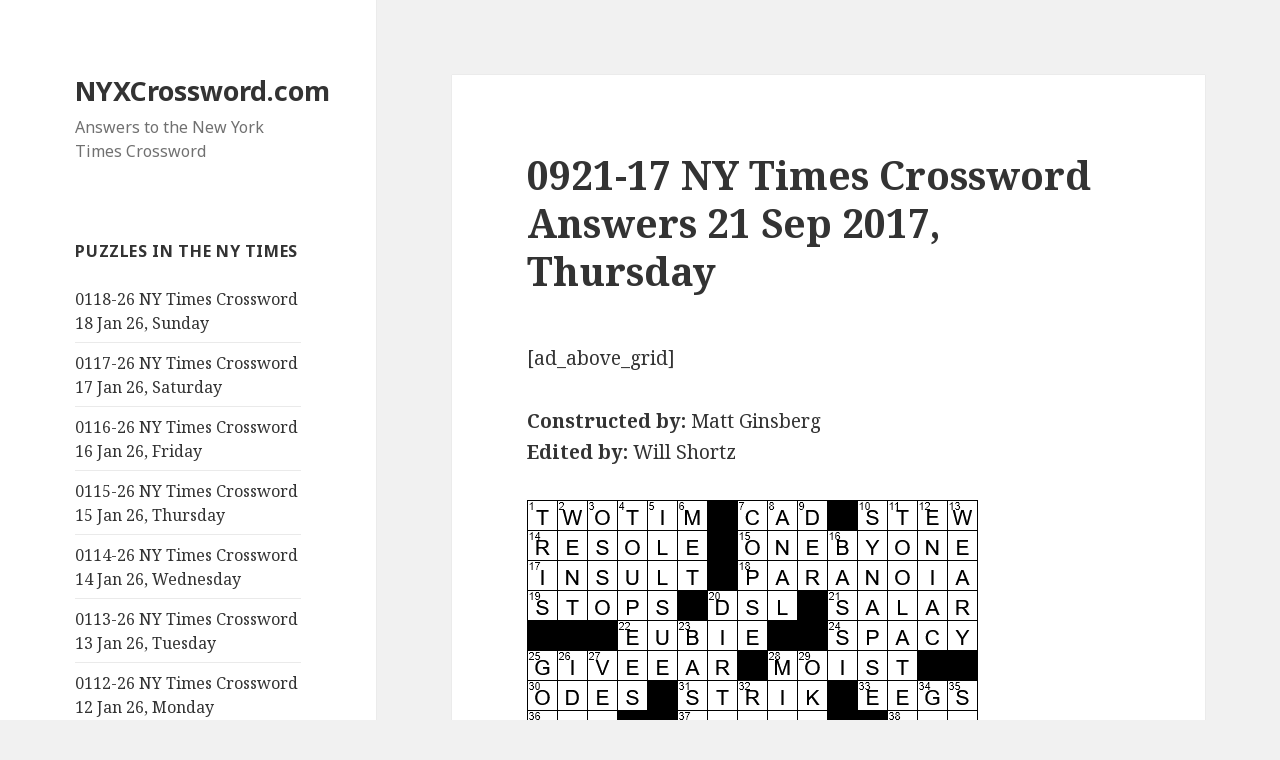

--- FILE ---
content_type: text/html; charset=UTF-8
request_url: https://nyxcrossword.com/2017/09/0921-17-solution-for-thursday-21-sep-2017.html
body_size: 25260
content:
<!DOCTYPE html>
<html lang="en-US" class="no-js">
<head>
	<meta charset="UTF-8">
	<meta name="viewport" content="width=device-width">
	<link rel="profile" href="http://gmpg.org/xfn/11">
	<link rel="pingback" href="https://nyxcrossword.com/xmlrpc.php">
	<!--[if lt IE 9]>
	<script src="https://nyxcrossword.com/wp-content/themes/twentyfifteen/js/html5.js"></script>
	<![endif]-->
	<script>(function(html){html.className = html.className.replace(/\bno-js\b/,'js')})(document.documentElement);</script>
<meta name='robots' content='index, follow, max-image-preview:large, max-snippet:-1, max-video-preview:-1' />
	<style>img:is([sizes="auto" i], [sizes^="auto," i]) { contain-intrinsic-size: 3000px 1500px }</style>
	
	<!-- This site is optimized with the Yoast SEO plugin v26.6 - https://yoast.com/wordpress/plugins/seo/ -->
	<title>0921-17 NY Times Crossword Answers 21 Sep 2017, Thursday - NYXCrossword.com</title>
	<meta name="description" content="Today&#039;s puzzle is by Matt Ginsberg. The reveal clue is &quot;57D. Often-illegal maneuver that is key to answering the asterisked clues&quot;." />
	<link rel="canonical" href="https://nyxcrossword.com/2017/09/0921-17-solution-for-thursday-21-sep-2017.html" />
	<meta property="og:locale" content="en_US" />
	<meta property="og:type" content="article" />
	<meta property="og:title" content="0921-17 NY Times Crossword Answers 21 Sep 2017, Thursday - NYXCrossword.com" />
	<meta property="og:description" content="Today&#039;s puzzle is by Matt Ginsberg. The reveal clue is &quot;57D. Often-illegal maneuver that is key to answering the asterisked clues&quot;." />
	<meta property="og:url" content="https://nyxcrossword.com/2017/09/0921-17-solution-for-thursday-21-sep-2017.html" />
	<meta property="og:site_name" content="NYXCrossword.com" />
	<meta property="article:published_time" content="2017-09-21T07:00:59+00:00" />
	<meta property="article:modified_time" content="2017-10-24T21:46:17+00:00" />
	<meta property="og:image" content="https://nyxcrossword.com/wp-content/uploads/2017/09/NY-Times-Thursday-September-21-2017-_screenshot.png" />
	<meta name="author" content="Bill Butler" />
	<meta name="twitter:card" content="summary_large_image" />
	<meta name="twitter:label1" content="Written by" />
	<meta name="twitter:data1" content="Bill Butler" />
	<meta name="twitter:label2" content="Est. reading time" />
	<meta name="twitter:data2" content="14 minutes" />
	<script type="application/ld+json" class="yoast-schema-graph">{"@context":"https://schema.org","@graph":[{"@type":"Article","@id":"https://nyxcrossword.com/2017/09/0921-17-solution-for-thursday-21-sep-2017.html#article","isPartOf":{"@id":"https://nyxcrossword.com/2017/09/0921-17-solution-for-thursday-21-sep-2017.html"},"author":{"name":"Bill Butler","@id":"https://nyxcrossword.com/#/schema/person/58373240275016802ac50f28b65a0e6c"},"headline":"0921-17 NY Times Crossword Answers 21 Sep 2017, Thursday","datePublished":"2017-09-21T07:00:59+00:00","dateModified":"2017-10-24T21:46:17+00:00","mainEntityOfPage":{"@id":"https://nyxcrossword.com/2017/09/0921-17-solution-for-thursday-21-sep-2017.html"},"wordCount":2731,"commentCount":9,"publisher":{"@id":"https://nyxcrossword.com/#/schema/person/58373240275016802ac50f28b65a0e6c"},"image":{"@id":"https://nyxcrossword.com/2017/09/0921-17-solution-for-thursday-21-sep-2017.html#primaryimage"},"thumbnailUrl":"https://nyxcrossword.com/wp-content/uploads/2017/09/NY-Times-Thursday-September-21-2017-_screenshot.png","keywords":["Adlai Stevenson as a presidential candidate e.g. crossword clue","Doesn't go to either extreme crossword clue","George I or V? crossword clue","Individual telephone connections crossword clue","It's \"knowing all the facts\" according to Woody Allen crossword clue"],"articleSection":["Matt Ginsberg"],"inLanguage":"en-US","potentialAction":[{"@type":"CommentAction","name":"Comment","target":["https://nyxcrossword.com/2017/09/0921-17-solution-for-thursday-21-sep-2017.html#respond"]}]},{"@type":"WebPage","@id":"https://nyxcrossword.com/2017/09/0921-17-solution-for-thursday-21-sep-2017.html","url":"https://nyxcrossword.com/2017/09/0921-17-solution-for-thursday-21-sep-2017.html","name":"0921-17 NY Times Crossword Answers 21 Sep 2017, Thursday - NYXCrossword.com","isPartOf":{"@id":"https://nyxcrossword.com/#website"},"primaryImageOfPage":{"@id":"https://nyxcrossword.com/2017/09/0921-17-solution-for-thursday-21-sep-2017.html#primaryimage"},"image":{"@id":"https://nyxcrossword.com/2017/09/0921-17-solution-for-thursday-21-sep-2017.html#primaryimage"},"thumbnailUrl":"https://nyxcrossword.com/wp-content/uploads/2017/09/NY-Times-Thursday-September-21-2017-_screenshot.png","datePublished":"2017-09-21T07:00:59+00:00","dateModified":"2017-10-24T21:46:17+00:00","description":"Today's puzzle is by Matt Ginsberg. The reveal clue is \"57D. Often-illegal maneuver that is key to answering the asterisked clues\".","breadcrumb":{"@id":"https://nyxcrossword.com/2017/09/0921-17-solution-for-thursday-21-sep-2017.html#breadcrumb"},"inLanguage":"en-US","potentialAction":[{"@type":"ReadAction","target":["https://nyxcrossword.com/2017/09/0921-17-solution-for-thursday-21-sep-2017.html"]}]},{"@type":"ImageObject","inLanguage":"en-US","@id":"https://nyxcrossword.com/2017/09/0921-17-solution-for-thursday-21-sep-2017.html#primaryimage","url":"https://nyxcrossword.com/wp-content/uploads/2017/09/NY-Times-Thursday-September-21-2017-_screenshot.png","contentUrl":"https://nyxcrossword.com/wp-content/uploads/2017/09/NY-Times-Thursday-September-21-2017-_screenshot.png","width":451,"height":451},{"@type":"BreadcrumbList","@id":"https://nyxcrossword.com/2017/09/0921-17-solution-for-thursday-21-sep-2017.html#breadcrumb","itemListElement":[{"@type":"ListItem","position":1,"name":"Home","item":"https://nyxcrossword.com/"},{"@type":"ListItem","position":2,"name":"0921-17 NY Times Crossword Answers 21 Sep 2017, Thursday"}]},{"@type":"WebSite","@id":"https://nyxcrossword.com/#website","url":"https://nyxcrossword.com/","name":"NYXCrossword.com","description":"Answers to the New York Times Crossword","publisher":{"@id":"https://nyxcrossword.com/#/schema/person/58373240275016802ac50f28b65a0e6c"},"potentialAction":[{"@type":"SearchAction","target":{"@type":"EntryPoint","urlTemplate":"https://nyxcrossword.com/?s={search_term_string}"},"query-input":{"@type":"PropertyValueSpecification","valueRequired":true,"valueName":"search_term_string"}}],"inLanguage":"en-US"},{"@type":["Person","Organization"],"@id":"https://nyxcrossword.com/#/schema/person/58373240275016802ac50f28b65a0e6c","name":"Bill Butler","image":{"@type":"ImageObject","inLanguage":"en-US","@id":"https://nyxcrossword.com/#/schema/person/image/","url":"https://secure.gravatar.com/avatar/9cf25ee212ed683c058a37b0c25d33b50bbeb2576d5da079893eb495f4c8e323?s=96&r=g","contentUrl":"https://secure.gravatar.com/avatar/9cf25ee212ed683c058a37b0c25d33b50bbeb2576d5da079893eb495f4c8e323?s=96&r=g","caption":"Bill Butler"},"logo":{"@id":"https://nyxcrossword.com/#/schema/person/image/"}}]}</script>
	<!-- / Yoast SEO plugin. -->


<link rel='dns-prefetch' href='//www.googletagmanager.com' />
<link rel='dns-prefetch' href='//fonts.googleapis.com' />
<link rel='dns-prefetch' href='//pagead2.googlesyndication.com' />
<link href='https://fonts.gstatic.com' crossorigin rel='preconnect' />
<link rel="alternate" type="application/rss+xml" title="NYXCrossword.com &raquo; Feed" href="https://nyxcrossword.com/feed" />
<link rel="alternate" type="application/rss+xml" title="NYXCrossword.com &raquo; Comments Feed" href="https://nyxcrossword.com/comments/feed" />
<link rel="alternate" type="application/rss+xml" title="NYXCrossword.com &raquo; 0921-17 NY Times Crossword Answers 21 Sep 2017, Thursday Comments Feed" href="https://nyxcrossword.com/2017/09/0921-17-solution-for-thursday-21-sep-2017.html/feed" />
<script>
window._wpemojiSettings = {"baseUrl":"https:\/\/s.w.org\/images\/core\/emoji\/16.0.1\/72x72\/","ext":".png","svgUrl":"https:\/\/s.w.org\/images\/core\/emoji\/16.0.1\/svg\/","svgExt":".svg","source":{"concatemoji":"https:\/\/nyxcrossword.com\/wp-includes\/js\/wp-emoji-release.min.js?ver=6.8.3"}};
/*! This file is auto-generated */
!function(s,n){var o,i,e;function c(e){try{var t={supportTests:e,timestamp:(new Date).valueOf()};sessionStorage.setItem(o,JSON.stringify(t))}catch(e){}}function p(e,t,n){e.clearRect(0,0,e.canvas.width,e.canvas.height),e.fillText(t,0,0);var t=new Uint32Array(e.getImageData(0,0,e.canvas.width,e.canvas.height).data),a=(e.clearRect(0,0,e.canvas.width,e.canvas.height),e.fillText(n,0,0),new Uint32Array(e.getImageData(0,0,e.canvas.width,e.canvas.height).data));return t.every(function(e,t){return e===a[t]})}function u(e,t){e.clearRect(0,0,e.canvas.width,e.canvas.height),e.fillText(t,0,0);for(var n=e.getImageData(16,16,1,1),a=0;a<n.data.length;a++)if(0!==n.data[a])return!1;return!0}function f(e,t,n,a){switch(t){case"flag":return n(e,"\ud83c\udff3\ufe0f\u200d\u26a7\ufe0f","\ud83c\udff3\ufe0f\u200b\u26a7\ufe0f")?!1:!n(e,"\ud83c\udde8\ud83c\uddf6","\ud83c\udde8\u200b\ud83c\uddf6")&&!n(e,"\ud83c\udff4\udb40\udc67\udb40\udc62\udb40\udc65\udb40\udc6e\udb40\udc67\udb40\udc7f","\ud83c\udff4\u200b\udb40\udc67\u200b\udb40\udc62\u200b\udb40\udc65\u200b\udb40\udc6e\u200b\udb40\udc67\u200b\udb40\udc7f");case"emoji":return!a(e,"\ud83e\udedf")}return!1}function g(e,t,n,a){var r="undefined"!=typeof WorkerGlobalScope&&self instanceof WorkerGlobalScope?new OffscreenCanvas(300,150):s.createElement("canvas"),o=r.getContext("2d",{willReadFrequently:!0}),i=(o.textBaseline="top",o.font="600 32px Arial",{});return e.forEach(function(e){i[e]=t(o,e,n,a)}),i}function t(e){var t=s.createElement("script");t.src=e,t.defer=!0,s.head.appendChild(t)}"undefined"!=typeof Promise&&(o="wpEmojiSettingsSupports",i=["flag","emoji"],n.supports={everything:!0,everythingExceptFlag:!0},e=new Promise(function(e){s.addEventListener("DOMContentLoaded",e,{once:!0})}),new Promise(function(t){var n=function(){try{var e=JSON.parse(sessionStorage.getItem(o));if("object"==typeof e&&"number"==typeof e.timestamp&&(new Date).valueOf()<e.timestamp+604800&&"object"==typeof e.supportTests)return e.supportTests}catch(e){}return null}();if(!n){if("undefined"!=typeof Worker&&"undefined"!=typeof OffscreenCanvas&&"undefined"!=typeof URL&&URL.createObjectURL&&"undefined"!=typeof Blob)try{var e="postMessage("+g.toString()+"("+[JSON.stringify(i),f.toString(),p.toString(),u.toString()].join(",")+"));",a=new Blob([e],{type:"text/javascript"}),r=new Worker(URL.createObjectURL(a),{name:"wpTestEmojiSupports"});return void(r.onmessage=function(e){c(n=e.data),r.terminate(),t(n)})}catch(e){}c(n=g(i,f,p,u))}t(n)}).then(function(e){for(var t in e)n.supports[t]=e[t],n.supports.everything=n.supports.everything&&n.supports[t],"flag"!==t&&(n.supports.everythingExceptFlag=n.supports.everythingExceptFlag&&n.supports[t]);n.supports.everythingExceptFlag=n.supports.everythingExceptFlag&&!n.supports.flag,n.DOMReady=!1,n.readyCallback=function(){n.DOMReady=!0}}).then(function(){return e}).then(function(){var e;n.supports.everything||(n.readyCallback(),(e=n.source||{}).concatemoji?t(e.concatemoji):e.wpemoji&&e.twemoji&&(t(e.twemoji),t(e.wpemoji)))}))}((window,document),window._wpemojiSettings);
</script>
<style id='wp-emoji-styles-inline-css'>

	img.wp-smiley, img.emoji {
		display: inline !important;
		border: none !important;
		box-shadow: none !important;
		height: 1em !important;
		width: 1em !important;
		margin: 0 0.07em !important;
		vertical-align: -0.1em !important;
		background: none !important;
		padding: 0 !important;
	}
</style>
<link rel='stylesheet' id='wp-block-library-css' href='https://nyxcrossword.com/wp-includes/css/dist/block-library/style.min.css?ver=6.8.3' media='all' />
<style id='wp-block-library-theme-inline-css'>
.wp-block-audio :where(figcaption){color:#555;font-size:13px;text-align:center}.is-dark-theme .wp-block-audio :where(figcaption){color:#ffffffa6}.wp-block-audio{margin:0 0 1em}.wp-block-code{border:1px solid #ccc;border-radius:4px;font-family:Menlo,Consolas,monaco,monospace;padding:.8em 1em}.wp-block-embed :where(figcaption){color:#555;font-size:13px;text-align:center}.is-dark-theme .wp-block-embed :where(figcaption){color:#ffffffa6}.wp-block-embed{margin:0 0 1em}.blocks-gallery-caption{color:#555;font-size:13px;text-align:center}.is-dark-theme .blocks-gallery-caption{color:#ffffffa6}:root :where(.wp-block-image figcaption){color:#555;font-size:13px;text-align:center}.is-dark-theme :root :where(.wp-block-image figcaption){color:#ffffffa6}.wp-block-image{margin:0 0 1em}.wp-block-pullquote{border-bottom:4px solid;border-top:4px solid;color:currentColor;margin-bottom:1.75em}.wp-block-pullquote cite,.wp-block-pullquote footer,.wp-block-pullquote__citation{color:currentColor;font-size:.8125em;font-style:normal;text-transform:uppercase}.wp-block-quote{border-left:.25em solid;margin:0 0 1.75em;padding-left:1em}.wp-block-quote cite,.wp-block-quote footer{color:currentColor;font-size:.8125em;font-style:normal;position:relative}.wp-block-quote:where(.has-text-align-right){border-left:none;border-right:.25em solid;padding-left:0;padding-right:1em}.wp-block-quote:where(.has-text-align-center){border:none;padding-left:0}.wp-block-quote.is-large,.wp-block-quote.is-style-large,.wp-block-quote:where(.is-style-plain){border:none}.wp-block-search .wp-block-search__label{font-weight:700}.wp-block-search__button{border:1px solid #ccc;padding:.375em .625em}:where(.wp-block-group.has-background){padding:1.25em 2.375em}.wp-block-separator.has-css-opacity{opacity:.4}.wp-block-separator{border:none;border-bottom:2px solid;margin-left:auto;margin-right:auto}.wp-block-separator.has-alpha-channel-opacity{opacity:1}.wp-block-separator:not(.is-style-wide):not(.is-style-dots){width:100px}.wp-block-separator.has-background:not(.is-style-dots){border-bottom:none;height:1px}.wp-block-separator.has-background:not(.is-style-wide):not(.is-style-dots){height:2px}.wp-block-table{margin:0 0 1em}.wp-block-table td,.wp-block-table th{word-break:normal}.wp-block-table :where(figcaption){color:#555;font-size:13px;text-align:center}.is-dark-theme .wp-block-table :where(figcaption){color:#ffffffa6}.wp-block-video :where(figcaption){color:#555;font-size:13px;text-align:center}.is-dark-theme .wp-block-video :where(figcaption){color:#ffffffa6}.wp-block-video{margin:0 0 1em}:root :where(.wp-block-template-part.has-background){margin-bottom:0;margin-top:0;padding:1.25em 2.375em}
</style>
<style id='classic-theme-styles-inline-css'>
/*! This file is auto-generated */
.wp-block-button__link{color:#fff;background-color:#32373c;border-radius:9999px;box-shadow:none;text-decoration:none;padding:calc(.667em + 2px) calc(1.333em + 2px);font-size:1.125em}.wp-block-file__button{background:#32373c;color:#fff;text-decoration:none}
</style>
<style id='global-styles-inline-css'>
:root{--wp--preset--aspect-ratio--square: 1;--wp--preset--aspect-ratio--4-3: 4/3;--wp--preset--aspect-ratio--3-4: 3/4;--wp--preset--aspect-ratio--3-2: 3/2;--wp--preset--aspect-ratio--2-3: 2/3;--wp--preset--aspect-ratio--16-9: 16/9;--wp--preset--aspect-ratio--9-16: 9/16;--wp--preset--color--black: #000000;--wp--preset--color--cyan-bluish-gray: #abb8c3;--wp--preset--color--white: #fff;--wp--preset--color--pale-pink: #f78da7;--wp--preset--color--vivid-red: #cf2e2e;--wp--preset--color--luminous-vivid-orange: #ff6900;--wp--preset--color--luminous-vivid-amber: #fcb900;--wp--preset--color--light-green-cyan: #7bdcb5;--wp--preset--color--vivid-green-cyan: #00d084;--wp--preset--color--pale-cyan-blue: #8ed1fc;--wp--preset--color--vivid-cyan-blue: #0693e3;--wp--preset--color--vivid-purple: #9b51e0;--wp--preset--color--dark-gray: #111;--wp--preset--color--light-gray: #f1f1f1;--wp--preset--color--yellow: #f4ca16;--wp--preset--color--dark-brown: #352712;--wp--preset--color--medium-pink: #e53b51;--wp--preset--color--light-pink: #ffe5d1;--wp--preset--color--dark-purple: #2e2256;--wp--preset--color--purple: #674970;--wp--preset--color--blue-gray: #22313f;--wp--preset--color--bright-blue: #55c3dc;--wp--preset--color--light-blue: #e9f2f9;--wp--preset--gradient--vivid-cyan-blue-to-vivid-purple: linear-gradient(135deg,rgba(6,147,227,1) 0%,rgb(155,81,224) 100%);--wp--preset--gradient--light-green-cyan-to-vivid-green-cyan: linear-gradient(135deg,rgb(122,220,180) 0%,rgb(0,208,130) 100%);--wp--preset--gradient--luminous-vivid-amber-to-luminous-vivid-orange: linear-gradient(135deg,rgba(252,185,0,1) 0%,rgba(255,105,0,1) 100%);--wp--preset--gradient--luminous-vivid-orange-to-vivid-red: linear-gradient(135deg,rgba(255,105,0,1) 0%,rgb(207,46,46) 100%);--wp--preset--gradient--very-light-gray-to-cyan-bluish-gray: linear-gradient(135deg,rgb(238,238,238) 0%,rgb(169,184,195) 100%);--wp--preset--gradient--cool-to-warm-spectrum: linear-gradient(135deg,rgb(74,234,220) 0%,rgb(151,120,209) 20%,rgb(207,42,186) 40%,rgb(238,44,130) 60%,rgb(251,105,98) 80%,rgb(254,248,76) 100%);--wp--preset--gradient--blush-light-purple: linear-gradient(135deg,rgb(255,206,236) 0%,rgb(152,150,240) 100%);--wp--preset--gradient--blush-bordeaux: linear-gradient(135deg,rgb(254,205,165) 0%,rgb(254,45,45) 50%,rgb(107,0,62) 100%);--wp--preset--gradient--luminous-dusk: linear-gradient(135deg,rgb(255,203,112) 0%,rgb(199,81,192) 50%,rgb(65,88,208) 100%);--wp--preset--gradient--pale-ocean: linear-gradient(135deg,rgb(255,245,203) 0%,rgb(182,227,212) 50%,rgb(51,167,181) 100%);--wp--preset--gradient--electric-grass: linear-gradient(135deg,rgb(202,248,128) 0%,rgb(113,206,126) 100%);--wp--preset--gradient--midnight: linear-gradient(135deg,rgb(2,3,129) 0%,rgb(40,116,252) 100%);--wp--preset--font-size--small: 13px;--wp--preset--font-size--medium: 20px;--wp--preset--font-size--large: 36px;--wp--preset--font-size--x-large: 42px;--wp--preset--spacing--20: 0.44rem;--wp--preset--spacing--30: 0.67rem;--wp--preset--spacing--40: 1rem;--wp--preset--spacing--50: 1.5rem;--wp--preset--spacing--60: 2.25rem;--wp--preset--spacing--70: 3.38rem;--wp--preset--spacing--80: 5.06rem;--wp--preset--shadow--natural: 6px 6px 9px rgba(0, 0, 0, 0.2);--wp--preset--shadow--deep: 12px 12px 50px rgba(0, 0, 0, 0.4);--wp--preset--shadow--sharp: 6px 6px 0px rgba(0, 0, 0, 0.2);--wp--preset--shadow--outlined: 6px 6px 0px -3px rgba(255, 255, 255, 1), 6px 6px rgba(0, 0, 0, 1);--wp--preset--shadow--crisp: 6px 6px 0px rgba(0, 0, 0, 1);}:where(.is-layout-flex){gap: 0.5em;}:where(.is-layout-grid){gap: 0.5em;}body .is-layout-flex{display: flex;}.is-layout-flex{flex-wrap: wrap;align-items: center;}.is-layout-flex > :is(*, div){margin: 0;}body .is-layout-grid{display: grid;}.is-layout-grid > :is(*, div){margin: 0;}:where(.wp-block-columns.is-layout-flex){gap: 2em;}:where(.wp-block-columns.is-layout-grid){gap: 2em;}:where(.wp-block-post-template.is-layout-flex){gap: 1.25em;}:where(.wp-block-post-template.is-layout-grid){gap: 1.25em;}.has-black-color{color: var(--wp--preset--color--black) !important;}.has-cyan-bluish-gray-color{color: var(--wp--preset--color--cyan-bluish-gray) !important;}.has-white-color{color: var(--wp--preset--color--white) !important;}.has-pale-pink-color{color: var(--wp--preset--color--pale-pink) !important;}.has-vivid-red-color{color: var(--wp--preset--color--vivid-red) !important;}.has-luminous-vivid-orange-color{color: var(--wp--preset--color--luminous-vivid-orange) !important;}.has-luminous-vivid-amber-color{color: var(--wp--preset--color--luminous-vivid-amber) !important;}.has-light-green-cyan-color{color: var(--wp--preset--color--light-green-cyan) !important;}.has-vivid-green-cyan-color{color: var(--wp--preset--color--vivid-green-cyan) !important;}.has-pale-cyan-blue-color{color: var(--wp--preset--color--pale-cyan-blue) !important;}.has-vivid-cyan-blue-color{color: var(--wp--preset--color--vivid-cyan-blue) !important;}.has-vivid-purple-color{color: var(--wp--preset--color--vivid-purple) !important;}.has-black-background-color{background-color: var(--wp--preset--color--black) !important;}.has-cyan-bluish-gray-background-color{background-color: var(--wp--preset--color--cyan-bluish-gray) !important;}.has-white-background-color{background-color: var(--wp--preset--color--white) !important;}.has-pale-pink-background-color{background-color: var(--wp--preset--color--pale-pink) !important;}.has-vivid-red-background-color{background-color: var(--wp--preset--color--vivid-red) !important;}.has-luminous-vivid-orange-background-color{background-color: var(--wp--preset--color--luminous-vivid-orange) !important;}.has-luminous-vivid-amber-background-color{background-color: var(--wp--preset--color--luminous-vivid-amber) !important;}.has-light-green-cyan-background-color{background-color: var(--wp--preset--color--light-green-cyan) !important;}.has-vivid-green-cyan-background-color{background-color: var(--wp--preset--color--vivid-green-cyan) !important;}.has-pale-cyan-blue-background-color{background-color: var(--wp--preset--color--pale-cyan-blue) !important;}.has-vivid-cyan-blue-background-color{background-color: var(--wp--preset--color--vivid-cyan-blue) !important;}.has-vivid-purple-background-color{background-color: var(--wp--preset--color--vivid-purple) !important;}.has-black-border-color{border-color: var(--wp--preset--color--black) !important;}.has-cyan-bluish-gray-border-color{border-color: var(--wp--preset--color--cyan-bluish-gray) !important;}.has-white-border-color{border-color: var(--wp--preset--color--white) !important;}.has-pale-pink-border-color{border-color: var(--wp--preset--color--pale-pink) !important;}.has-vivid-red-border-color{border-color: var(--wp--preset--color--vivid-red) !important;}.has-luminous-vivid-orange-border-color{border-color: var(--wp--preset--color--luminous-vivid-orange) !important;}.has-luminous-vivid-amber-border-color{border-color: var(--wp--preset--color--luminous-vivid-amber) !important;}.has-light-green-cyan-border-color{border-color: var(--wp--preset--color--light-green-cyan) !important;}.has-vivid-green-cyan-border-color{border-color: var(--wp--preset--color--vivid-green-cyan) !important;}.has-pale-cyan-blue-border-color{border-color: var(--wp--preset--color--pale-cyan-blue) !important;}.has-vivid-cyan-blue-border-color{border-color: var(--wp--preset--color--vivid-cyan-blue) !important;}.has-vivid-purple-border-color{border-color: var(--wp--preset--color--vivid-purple) !important;}.has-vivid-cyan-blue-to-vivid-purple-gradient-background{background: var(--wp--preset--gradient--vivid-cyan-blue-to-vivid-purple) !important;}.has-light-green-cyan-to-vivid-green-cyan-gradient-background{background: var(--wp--preset--gradient--light-green-cyan-to-vivid-green-cyan) !important;}.has-luminous-vivid-amber-to-luminous-vivid-orange-gradient-background{background: var(--wp--preset--gradient--luminous-vivid-amber-to-luminous-vivid-orange) !important;}.has-luminous-vivid-orange-to-vivid-red-gradient-background{background: var(--wp--preset--gradient--luminous-vivid-orange-to-vivid-red) !important;}.has-very-light-gray-to-cyan-bluish-gray-gradient-background{background: var(--wp--preset--gradient--very-light-gray-to-cyan-bluish-gray) !important;}.has-cool-to-warm-spectrum-gradient-background{background: var(--wp--preset--gradient--cool-to-warm-spectrum) !important;}.has-blush-light-purple-gradient-background{background: var(--wp--preset--gradient--blush-light-purple) !important;}.has-blush-bordeaux-gradient-background{background: var(--wp--preset--gradient--blush-bordeaux) !important;}.has-luminous-dusk-gradient-background{background: var(--wp--preset--gradient--luminous-dusk) !important;}.has-pale-ocean-gradient-background{background: var(--wp--preset--gradient--pale-ocean) !important;}.has-electric-grass-gradient-background{background: var(--wp--preset--gradient--electric-grass) !important;}.has-midnight-gradient-background{background: var(--wp--preset--gradient--midnight) !important;}.has-small-font-size{font-size: var(--wp--preset--font-size--small) !important;}.has-medium-font-size{font-size: var(--wp--preset--font-size--medium) !important;}.has-large-font-size{font-size: var(--wp--preset--font-size--large) !important;}.has-x-large-font-size{font-size: var(--wp--preset--font-size--x-large) !important;}
:where(.wp-block-post-template.is-layout-flex){gap: 1.25em;}:where(.wp-block-post-template.is-layout-grid){gap: 1.25em;}
:where(.wp-block-columns.is-layout-flex){gap: 2em;}:where(.wp-block-columns.is-layout-grid){gap: 2em;}
:root :where(.wp-block-pullquote){font-size: 1.5em;line-height: 1.6;}
</style>
<link rel='stylesheet' id='wp-components-css' href='https://nyxcrossword.com/wp-includes/css/dist/components/style.min.css?ver=6.8.3' media='all' />
<link rel='stylesheet' id='godaddy-styles-css' href='https://nyxcrossword.com/wp-content/mu-plugins/vendor/wpex/godaddy-launch/includes/Dependencies/GoDaddy/Styles/build/latest.css?ver=2.0.2' media='all' />
<link rel='stylesheet' id='genericons-css' href='https://nyxcrossword.com/wp-content/themes/twentyfifteen/genericons/genericons.css?ver=20201208' media='all' />
<link rel='stylesheet' id='chld_thm_cfg_parent-css' href='https://nyxcrossword.com/wp-content/themes/twentyfifteen/style.css?ver=6.8.3' media='all' />
<link rel='stylesheet' id='twentyfifteen-fonts-css' href='https://fonts.googleapis.com/css?family=Noto+Sans%3A400italic%2C700italic%2C400%2C700%7CNoto+Serif%3A400italic%2C700italic%2C400%2C700%7CInconsolata%3A400%2C700&#038;subset=latin%2Clatin-ext&#038;display=fallback' media='all' />
<link rel='stylesheet' id='twentyfifteen-style-css' href='https://nyxcrossword.com/wp-content/themes/twentyfifteen-child03/style.css?ver=20201208' media='all' />
<link rel='stylesheet' id='twentyfifteen-block-style-css' href='https://nyxcrossword.com/wp-content/themes/twentyfifteen/css/blocks.css?ver=20190102' media='all' />
<!--[if lt IE 9]>
<link rel='stylesheet' id='twentyfifteen-ie-css' href='https://nyxcrossword.com/wp-content/themes/twentyfifteen/css/ie.css?ver=20170916' media='all' />
<![endif]-->
<!--[if lt IE 8]>
<link rel='stylesheet' id='twentyfifteen-ie7-css' href='https://nyxcrossword.com/wp-content/themes/twentyfifteen/css/ie7.css?ver=20141210' media='all' />
<![endif]-->
<script src="https://nyxcrossword.com/wp-includes/js/jquery/jquery.min.js?ver=3.7.1" id="jquery-core-js"></script>
<script src="https://nyxcrossword.com/wp-includes/js/jquery/jquery-migrate.min.js?ver=3.4.1" id="jquery-migrate-js"></script>

<!-- Google tag (gtag.js) snippet added by Site Kit -->
<!-- Google Analytics snippet added by Site Kit -->
<script src="https://www.googletagmanager.com/gtag/js?id=G-10NXZEPTMS" id="google_gtagjs-js" async></script>
<script id="google_gtagjs-js-after">
window.dataLayer = window.dataLayer || [];function gtag(){dataLayer.push(arguments);}
gtag("set","linker",{"domains":["nyxcrossword.com"]});
gtag("js", new Date());
gtag("set", "developer_id.dZTNiMT", true);
gtag("config", "G-10NXZEPTMS");
</script>
<link rel="https://api.w.org/" href="https://nyxcrossword.com/wp-json/" /><link rel="alternate" title="JSON" type="application/json" href="https://nyxcrossword.com/wp-json/wp/v2/posts/13819" /><link rel="EditURI" type="application/rsd+xml" title="RSD" href="https://nyxcrossword.com/xmlrpc.php?rsd" />
<meta name="generator" content="WordPress 6.8.3" />
<link rel='shortlink' href='https://nyxcrossword.com/?p=13819' />
<link rel="alternate" title="oEmbed (JSON)" type="application/json+oembed" href="https://nyxcrossword.com/wp-json/oembed/1.0/embed?url=https%3A%2F%2Fnyxcrossword.com%2F2017%2F09%2F0921-17-solution-for-thursday-21-sep-2017.html" />
<link rel="alternate" title="oEmbed (XML)" type="text/xml+oembed" href="https://nyxcrossword.com/wp-json/oembed/1.0/embed?url=https%3A%2F%2Fnyxcrossword.com%2F2017%2F09%2F0921-17-solution-for-thursday-21-sep-2017.html&#038;format=xml" />
    <style type="text/css">
        /* General Calendar Table Styling */
        .satej_it_com_ajax-calendar {
            position: relative;
            width: 100%;
            border-collapse: collapse; /* Ensure borders are collapsed */
            border-radius: 8px; /* Rounded corners for the whole table */
            overflow: hidden; /* Ensures border-radius applies to content */
            box-shadow: 0 4px 12px rgba(0, 0, 0, 0.1); /* Subtle shadow for depth */
            background-color: #ffffff; /* White background for the calendar body */
            table-layout: fixed; /* Crucial for equal column widths */
        }

        /* Table Headers (Weekdays) */
        .satej_it_com_ajax-calendar th {
            background-color: #2cb2bc; /* Consistent background */
            color: #FFFFFF;
            font-weight: 600; /* Slightly bolder for emphasis */
            padding: 10px 5px; /* Increased padding for better spacing */
            text-align: center;
            font-size: 15px; /* Slightly adjusted font size */
            text-transform: uppercase; /* Make weekdays uppercase */
            letter-spacing: 0.5px;
            width: calc(100% / 7); /* Distribute width equally among 7 columns */
        }

        /* Specific top-left and top-right th for rounded corners */
        .satej_it_com_ajax-calendar thead tr:first-child th:first-child {
            border-top-left-radius: 8px;
        }
        .satej_it_com_ajax-calendar thead tr:first-child th:last-child {
            border-top-right-radius: 8px;
        }

        /* Table Cells (Days) */
        .satej_it_com_ajax-calendar td {
            border: 1px solid #e0e0e0; /* Lighter border color */
            padding: 0; /* Remove default padding from td, let inner elements handle it */
            vertical-align: middle; /* Vertically center content */
            height: 50px; /* Give cells a consistent height */
        }

        /* Links for days with posts */
        .satej_it_com_ajax-calendar tbody td a.has-post {
            background-color: #00a000; /* A slightly brighter green */
            color: #FFFFFF;
            display: flex; /* Keep flex for inner centering */
            align-items: center; /* Vertically center content */
            justify-content: center; /* Horizontally center content */
            padding: 6px 0;
            width: 100%;
            height: 100%; /* Make the link fill the cell */
            text-decoration: none; /* Remove underline */
            font-weight: bold;
            transition: background-color 0.2s ease-in-out; /* Smooth transition on hover */
        }

        .satej_it_com_ajax-calendar tbody td a.has-post:hover {
            background-color: #006400; /* Darker green on hover */
        }

        /* Spans for days without posts */
        .satej_it_com_ajax-calendar span.no-post {
            display: flex; /* Keep flex for inner centering */
            align-items: center; /* Vertically center content */
            justify-content: center; /* Horizontally center content */
            padding: 6px 0;
            width: 100%;
            height: 100%; /* Make the span fill the cell */
            color: #555555; /* Softer text color for days without posts */
        }

        /* Padding cells (empty cells) */
        .satej_it_com_ajax-calendar .pad {
            background-color: #f9f9f9; /* Slightly different background for padding cells */
        }

        /* Today's Date Styling */
        .satej_it_com_ajax-calendar td.today {
            border: 2px solid #2cb2bc; /* More prominent border for today */
        }

        .satej_it_com_ajax-calendar td.today a,
        .satej_it_com_ajax-calendar td.today span {
            background-color: #2cb2bc !important; /* Keep important to override other backgrounds */
            color: #FFFFFF;
            font-weight: bold;
        }

        /* Navigation (Top) */
        .satej_it_com_ajax-calendar .calendar-nav-top {
            background-color: #2cb2bc; /* Consistent background */
            padding: 10px 0; /* Add padding */
            border-bottom: 1px solid #259fa8; /* Subtle separator */
        }

        .satej_it_com_ajax-calendar .calendar-nav-top div {
            display: flex;
            justify-content: space-between; /* Changed to space-between for better distribution */
            align-items: center;
            padding: 0 15px; /* Add horizontal padding inside the nav */
        }

        .satej_it_com_ajax-calendar .calendar-nav-top a {
            color: #FFFFFF;
            font-size: 20px; /* Slightly smaller for better balance */
            text-decoration: none;
            padding: 5px 10px;
            border-radius: 4px;
            transition: background-color 0.2s ease-in-out;
        }

        .satej_it_com_ajax-calendar .calendar-nav-top a:hover {
            background-color: rgba(255, 255, 255, 0.2); /* Subtle hover effect */
        }

        .satej_it_com_ajax-calendar .calendar-nav-top .current-month-link {
            font-size: 22px; /* Emphasize current month */
            font-weight: bold;
            color: #FFFFFF;
            text-decoration: none;
            cursor: pointer; /* Indicate it's clickable */
        }

        /* Navigation (Bottom) */
        .satej_it_com_ajax-calendar tfoot td {
            border: none; /* Remove borders from footer cells */
            padding: 0; /* Remove default padding */
        }

        .satej_it_com_ajax-calendar tfoot td a {
            background-color: #2cb2bc; /* Consistent background */
            color: #FFFFFF;
            display: block;
            padding: 10px 0; /* More padding for better touch targets */
            width: 100% !important;
            text-decoration: none;
            font-weight: bold;
            transition: background-color 0.2s ease-in-out;
        }

        .satej_it_com_ajax-calendar tfoot td a:hover {
            background-color: #259fa8; /* Slightly darker on hover */
        }

        .satej_it_com_ajax-calendar tfoot .nav-prev {
            text-align: left;
            border-bottom-left-radius: 8px; /* Rounded corner */
            overflow: hidden; /* Ensure radius applies */
        }

        .satej_it_com_ajax-calendar tfoot .nav-next {
            text-align: right;
            border-bottom-right-radius: 8px; /* Rounded corner */
            overflow: hidden; /* Ensure radius applies */
        }

        .satej_it_com_ajax-calendar tfoot .nav-prev a {
            padding-left: 15px; /* Adjust padding for text alignment */
        }

        .satej_it_com_ajax-calendar tfoot .nav-next a {
            padding-right: 15px; /* Adjust padding for text alignment */
        }


        /* Dropdown Selectors */
        #ajax_ac_widget .select_ca {
            margin-bottom: 10px; /* Add some space below dropdowns */
            display: flex; /* Use flexbox for better alignment of dropdowns */
            justify-content: space-between; /* Distribute items */
            gap: 10px; /* Space between dropdowns */
            flex-wrap: wrap; /* Allow wrapping on small screens */
        }

        #ajax_ac_widget #my_month,
        #ajax_ac_widget #my_year {
            /* Remove floats as flexbox is used on parent */
            float: none;
            flex-grow: 1; /* Allow dropdowns to grow and fill space */
            padding: 8px 12px;
            border: 1px solid #ccc;
            border-radius: 5px;
            background-color: #f9f9f9;
            font-size: 16px;
            cursor: pointer;
            -webkit-appearance: none; /* Remove default dropdown arrow */
            -moz-appearance: none;
            appearance: none;
            background-image: url('data:image/svg+xml;charset=US-ASCII,%3Csvg%20xmlns%3D%22http%3A%2F%2Fwww.w3.org%2F2000%2Fsvg%22%20width%3D%22292.4%22%20height%3D%22292.4%22%3E%3Cpath%20fill%3D%22%23000%22%20d%3D%22M287%2C114.7L158.4%2C243.3c-2.8%2C2.8-6.1%2C4.2-9.5%2C4.2s-6.7-1.4-9.5-4.2L5.4%2C114.7C2.6%2C111.9%2C1.2%2C108.6%2C1.2%2C105.2s1.4-6.7%2C4.2-9.5l14.7-14.7c2.8-2.8%2C6.1-4.2%2C9.5-4.2s6.7%2C1.4%2C9.5%2C4.2l111.2%2C111.2L253.3%2C81c2.8-2.8%2C6.1-4.2%2C9.5-4.2s6.7%2C1.4%2C9.5%2C4.2l14.7%2C14.7c2.8%2C2.8%2C4.2%2C6.1%2C4.2%2C9.5S289.8%2C111.9%2C287%2C114.7z%22%2F%3E%3C%2Fsvg%3E');
            background-repeat: no-repeat;
            background-position: right 10px center;
            background-size: 12px;
            padding-right: 30px; /* Make space for the custom arrow */
        }

        /* Clearfix for floats (if still needed, though flexbox mitigates) */
        .clear {
            clear: both;
        }

        /* Loading Indicator */
        .aj-loging {
            position: absolute;
            top: 0; /* Cover the whole calendar area */
            left: 0;
            width: 100%;
            height: 100%;
            background-color: rgba(255, 255, 255, 0.7); /* Semi-transparent white overlay */
            display: flex; /* Use flexbox to center content */
            align-items: center;
            justify-content: center;
            z-index: 10; /* Ensure it's on top */
            border-radius: 8px; /* Match calendar border-radius */
        }

        .aj-loging img {
            max-width: 50px; /* Adjust size of loading GIF */
            max-height: 50px;
        }
    </style>
    <meta name="generator" content="Site Kit by Google 1.168.0" />
<!-- Google AdSense meta tags added by Site Kit -->
<meta name="google-adsense-platform-account" content="ca-host-pub-2644536267352236">
<meta name="google-adsense-platform-domain" content="sitekit.withgoogle.com">
<!-- End Google AdSense meta tags added by Site Kit -->

<!-- Google AdSense snippet added by Site Kit -->
<script async src="https://pagead2.googlesyndication.com/pagead/js/adsbygoogle.js?client=ca-pub-2589966915756107&amp;host=ca-host-pub-2644536267352236" crossorigin="anonymous"></script>

<!-- End Google AdSense snippet added by Site Kit -->
<link rel="icon" href="https://nyxcrossword.com/wp-content/uploads/2017/09/cropped-cropped-nyt-favicon-b-32x32.png" sizes="32x32" />
<link rel="icon" href="https://nyxcrossword.com/wp-content/uploads/2017/09/cropped-cropped-nyt-favicon-b-192x192.png" sizes="192x192" />
<link rel="apple-touch-icon" href="https://nyxcrossword.com/wp-content/uploads/2017/09/cropped-cropped-nyt-favicon-b-180x180.png" />
<meta name="msapplication-TileImage" content="https://nyxcrossword.com/wp-content/uploads/2017/09/cropped-cropped-nyt-favicon-b-270x270.png" />
	
	<script async src="//pagead2.googlesyndication.com/pagead/js/adsbygoogle.js"></script>
<script>
     (adsbygoogle = window.adsbygoogle || []).push({
          google_ad_client: "ca-pub-2589966915756107",
          enable_page_level_ads: true
     });
</script>
</head>

<body class="wp-singular post-template-default single single-post postid-13819 single-format-standard wp-embed-responsive wp-theme-twentyfifteen wp-child-theme-twentyfifteen-child03">
<div id="page" class="hfeed site">
	<a class="skip-link screen-reader-text" href="#content">Skip to content</a>

	<div id="sidebar" class="sidebar">
		<header id="masthead" class="site-header" role="banner">
			<div class="site-branding">
										<p class="site-title"><a href="https://nyxcrossword.com/" rel="home">NYXCrossword.com</a></p>
											<p class="site-description">Answers to the New York Times Crossword</p>
									<button class="secondary-toggle">Menu and widgets</button>
			</div><!-- .site-branding -->
		</header><!-- .site-header -->

			<div id="secondary" class="secondary">

		
		
					<div id="widget-area" class="widget-area" role="complementary">
				
		<aside id="recent-posts-2" class="widget widget_recent_entries">
		<h2 class="widget-title">Puzzles in the NY Times</h2><nav aria-label="Puzzles in the NY Times">
		<ul>
											<li>
					<a href="https://nyxcrossword.com/2026/01/0118-26-ny-times-crossword-18-jan-26-sunday.html">0118-26 NY Times Crossword 18 Jan 26, Sunday</a>
									</li>
											<li>
					<a href="https://nyxcrossword.com/2026/01/0117-26-ny-times-crossword-17-jan-26-saturday.html">0117-26 NY Times Crossword 17 Jan 26, Saturday</a>
									</li>
											<li>
					<a href="https://nyxcrossword.com/2026/01/0116-26-ny-times-crossword-16-jan-26-friday.html">0116-26 NY Times Crossword 16 Jan 26, Friday</a>
									</li>
											<li>
					<a href="https://nyxcrossword.com/2026/01/0115-26-ny-times-crossword-15-jan-26-thursday.html">0115-26 NY Times Crossword 15 Jan 26, Thursday</a>
									</li>
											<li>
					<a href="https://nyxcrossword.com/2026/01/0114-26-ny-times-crossword-14-jan-26-wednesday.html">0114-26 NY Times Crossword 14 Jan 26, Wednesday</a>
									</li>
											<li>
					<a href="https://nyxcrossword.com/2026/01/0113-26-ny-times-crossword-13-jan-26-tuesday.html">0113-26 NY Times Crossword 13 Jan 26, Tuesday</a>
									</li>
											<li>
					<a href="https://nyxcrossword.com/2026/01/0112-26-ny-times-crossword-12-jan-26-monday.html">0112-26 NY Times Crossword 12 Jan 26, Monday</a>
									</li>
											<li>
					<a href="https://nyxcrossword.com/2026/01/0111-26-ny-times-crossword-11-jan-26-sunday.html">0111-26 NY Times Crossword 11 Jan 26, Sunday</a>
									</li>
					</ul>

		</nav></aside><aside id="nav_menu-4" class="widget widget_nav_menu"><h2 class="widget-title">Useful Links</h2><nav class="menu-main-menu-container" aria-label="Useful Links"><ul id="menu-main-menu" class="menu"><li id="menu-item-13807" class="menu-item menu-item-type-post_type menu-item-object-page menu-item-13807"><a href="https://nyxcrossword.com/welcome-to-the-new-version-of-the-nyxcrossword-com-blog">Welcome!</a></li>
<li id="menu-item-13553" class="menu-item menu-item-type-post_type menu-item-object-page menu-item-13553"><a href="https://nyxcrossword.com/frequently-asked-questions">FAQ</a></li>
<li id="menu-item-13554" class="menu-item menu-item-type-post_type menu-item-object-page menu-item-13554"><a href="https://nyxcrossword.com/about">About</a></li>
<li id="menu-item-13" class="menu-item menu-item-type-custom menu-item-object-custom menu-item-13"><a target="_blank" href="mailto:bill@paxient.com">Email Bill</a></li>
<li id="menu-item-14" class="menu-item menu-item-type-custom menu-item-object-custom menu-item-14"><a href="http://www.laxcrossword.com/">LAXCrossword.com</a></li>
<li id="menu-item-22282" class="menu-item menu-item-type-custom menu-item-object-custom menu-item-22282"><a href="https://www.xwordinfo.com/">XWord Info</a></li>
<li id="menu-item-14523" class="menu-item menu-item-type-custom menu-item-object-custom menu-item-14523"><a href="https://glenncrossblog.wordpress.com/2017/06/30/an-analysis-of-new-york-times-solving-times/">Solving Times: NY Times</a></li>
<li id="menu-item-14524" class="menu-item menu-item-type-custom menu-item-object-custom menu-item-14524"><a href="https://glenncrossblog.wordpress.com/2017/07/03/comparing-new-york-times-and-la-times-crosswords/">Solving Times: NY vs. LA Times</a></li>
</ul></nav></aside><aside id="ajax_ac_widget-3" class="widget widget_ajax_ac_widget"><h2 class="widget-title">Puzzles by Date</h2><div id="ajax_ac_widget" class="ajax-ac-widget"><div class="select_ca"><select name="month" id="my_month"><option value="01" >January</option><option value="02" >February</option><option value="03" >March</option><option value="04" >April</option><option value="05" >May</option><option value="06" >June</option><option value="07" >July</option><option value="08" >August</option><option value="09"  selected='selected'>September</option><option value="10" >October</option><option value="11" >November</option><option value="12" >December</option></select><select name="Year" id="my_year"><option value="2026" >2026</option></select></div><!-- .select_ca --><div class="clear" style="clear:both; margin-bottom: 5px;"></div><div class="ajax-calendar"><div class="aj-loging" style="display:none"><img src="https://nyxcrossword.com/wp-content/plugins/ajax-archive-calendar/loading.gif" alt="Loading..." /></div><div id="satej_it_calender"><table id="satej_it_com_my_calendar" class="satej_it_com_ajax-calendar"><thead><tr><th colspan="7" class="calendar-nav calendar-nav-top"><div> <a href="https://nyxcrossword.com/2017/08" class="prev-month-link" title="Previous month">&laquo;</a><a href="https://nyxcrossword.com/2017/09" class="current-month-link" title="Current month">September 2017</a><a href="https://nyxcrossword.com/2017/10" class="next-month-link" title="Next month">&raquo;</a></div> </th></tr><tr>
		<th class="monday" scope="col" title="Monday">Mon</th>
		<th class="tuesday" scope="col" title="Tuesday">Tue</th>
		<th class="wednesday" scope="col" title="Wednesday">Wed</th>
		<th class="thursday" scope="col" title="Thursday">Thu</th>
		<th class="friday" scope="col" title="Friday">Fri</th>
		<th class="saturday" scope="col" title="Saturday">Sat</th>
		<th class="sunday" scope="col" title="Sunday">Sun</th></tr></thead><tbody><tr>
		<td colspan="4" class="pad">&nbsp;</td><td class="day-cell not-today"><a class="has-post" href="https://nyxcrossword.com/2017/09/01" title="0901-17 New York Times Crossword Answers 1 Sep 17, Friday">1</a></td><td class="day-cell not-today"><a class="has-post" href="https://nyxcrossword.com/2017/09/02" title="0902-17 New York Times Crossword Answers 2 Sep 17, Saturday">2</a></td><td class="day-cell not-today"><a class="has-post" href="https://nyxcrossword.com/2017/09/03" title="0903-17 New York Times Crossword Answers 3 Sep 17, Sunday">3</a></td>
	</tr>
	<tr>
		<td class="day-cell not-today"><a class="has-post" href="https://nyxcrossword.com/2017/09/04" title="0904-17 New York Times Crossword Answers 4 Sep 17, Monday">4</a></td><td class="day-cell not-today"><a class="has-post" href="https://nyxcrossword.com/2017/09/05" title="0905-17 New York Times Crossword Answers 5 Sep 17, Tuesday">5</a></td><td class="day-cell not-today"><a class="has-post" href="https://nyxcrossword.com/2017/09/06" title="0906-17 New York Times Crossword Answers 6 Sep 17, Wednesday">6</a></td><td class="day-cell not-today"><a class="has-post" href="https://nyxcrossword.com/2017/09/07" title="0907-17 New York Times Crossword Answers 7 Sep 17, Thursday">7</a></td><td class="day-cell not-today"><a class="has-post" href="https://nyxcrossword.com/2017/09/08" title="0908-17 New York Times Crossword Answers 8 Sep 17, Friday">8</a></td><td class="day-cell not-today"><a class="has-post" href="https://nyxcrossword.com/2017/09/09" title="0909-17 New York Times Crossword Answers 9 Sep 17, Saturday">9</a></td><td class="day-cell not-today"><a class="has-post" href="https://nyxcrossword.com/2017/09/10" title="0910-17 New York Times Crossword Answers 10 Sep 17, Sunday">10</a></td>
	</tr>
	<tr>
		<td class="day-cell not-today"><a class="has-post" href="https://nyxcrossword.com/2017/09/11" title="0911-17 New York Times Crossword Answers 11 Sep 17, Monday">11</a></td><td class="day-cell not-today"><a class="has-post" href="https://nyxcrossword.com/2017/09/12" title="0912-17 New York Times Crossword Answers 12 Sep 17, Tuesday">12</a></td><td class="day-cell not-today"><a class="has-post" href="https://nyxcrossword.com/2017/09/13" title="0913-17 New York Times Crossword Answers 13 Sep 17, Wednesday">13</a></td><td class="day-cell not-today"><a class="has-post" href="https://nyxcrossword.com/2017/09/14" title="0914-17 New York Times Crossword Answers 14 Sep 17, Thursday">14</a></td><td class="day-cell not-today"><a class="has-post" href="https://nyxcrossword.com/2017/09/15" title="0915-17 New York Times Crossword Answers 15 Sep 17, Friday">15</a></td><td class="day-cell not-today"><a class="has-post" href="https://nyxcrossword.com/2017/09/16" title="0916-17 New York Times Crossword Answers 16 Sep 17, Saturday">16</a></td><td class="day-cell not-today"><a class="has-post" href="https://nyxcrossword.com/2017/09/17" title="0917-17 Solution for 17 Aug 17, Sunday">17</a></td>
	</tr>
	<tr>
		<td class="day-cell not-today"><a class="has-post" href="https://nyxcrossword.com/2017/09/18" title="0918-17 New York Times Crossword Answers 18 Sep 17, Monday">18</a></td><td class="day-cell not-today"><a class="has-post" href="https://nyxcrossword.com/2017/09/19" title="0919-17 NY Times Crossword Answers 19 Sep 17, Tuesday">19</a></td><td class="day-cell not-today"><a class="has-post" href="https://nyxcrossword.com/2017/09/20" title="0920-17 NY Times Crossword Answers 20 Sep 17, Wednesday">20</a></td><td class="day-cell not-today"><a class="has-post" href="https://nyxcrossword.com/2017/09/21" title="0921-17 NY Times Crossword Answers 21 Sep 2017, Thursday">21</a></td><td class="day-cell not-today"><a class="has-post" href="https://nyxcrossword.com/2017/09/22" title="0922-17 NY Times Crossword Answers 22 Sep 2017, Friday">22</a></td><td class="day-cell not-today"><a class="has-post" href="https://nyxcrossword.com/2017/09/23" title="0923-17 NY Times Crossword Answers 23 Sep 2017, Saturday">23</a></td><td class="day-cell not-today"><a class="has-post" href="https://nyxcrossword.com/2017/09/24" title="0924-17 NY Times Crossword Answers 24 Sep 2017, Sunday">24</a></td>
	</tr>
	<tr>
		<td class="day-cell not-today"><a class="has-post" href="https://nyxcrossword.com/2017/09/25" title="0925-17 NY Times Crossword Answers 25 Sep 2017, Monday">25</a></td><td class="day-cell not-today"><a class="has-post" href="https://nyxcrossword.com/2017/09/26" title="0926-17 NY Times Crossword Answers 26 Sep 2017, Tuesday">26</a></td><td class="day-cell not-today"><a class="has-post" href="https://nyxcrossword.com/2017/09/27" title="0927-17 NY Times Crossword Answers 27 Sep 2017, Wednesday">27</a></td><td class="day-cell not-today"><a class="has-post" href="https://nyxcrossword.com/2017/09/28" title="0928-17 NY Times Crossword Answers 28 Sep 2017, Thursday">28</a></td><td class="day-cell not-today"><a class="has-post" href="https://nyxcrossword.com/2017/09/29" title="0929-17 NY Times Crossword Answers 29 Sep 2017, Friday">29</a></td><td class="day-cell not-today"><a class="has-post" href="https://nyxcrossword.com/2017/09/30" title="0930-17 NY Times Crossword Answers 30 Sep 2017, Saturday">30</a></td>
		<td class="pad" colspan="1">&nbsp;</td>
	</tr>
	</tbody><tfoot><tr><td colspan="3" class="calendar-nav-bottom nav-prev"><a href="https://nyxcrossword.com/2017/08" title="Previous month">&laquo; August</a></td><td colspan="4" class="calendar-nav-bottom nav-next"><a href="https://nyxcrossword.com/2017/10" title="Next month">October &raquo;</a></td></tr></tfoot>
</table></div><!-- #satej_it_calender --><div class="clear" style="clear:both; margin-bottom: 5px;"></div></div><!-- .ajax-calendar --></div><!-- #ajax_ac_widget --><script type="text/javascript">
            jQuery(document).ready(function ($) {

                const runAjaxCalendar = function(monthYear, isBengali, postType) {
                    $(".aj-loging").css("display", "flex"); // Use flex to center loading gif
                    $("#satej_it_calender").css("opacity", "0.30");
                    
                    var data = {
                        action: "ajax_ac",
                        ma: monthYear,
                        bn: isBengali ? 1 : 0, // Pass 1 for true, 0 for false
                        post_type: postType // Pass the single post type string
                    };
                    
                    // since 2.8 ajaxurl is always defined in the admin header and points to admin-ajax.php
                    $.get("https://nyxcrossword.com/wp-admin/admin-ajax.php", data, function (response) {
                        $("#satej_it_calender").html(response); // Update calendar HTML
                        $(".aj-loging").css("display", "none"); // Hide loading indicator
                        $("#satej_it_calender").css("opacity", "1.00"); // Restore opacity

                        // Update the month and year dropdowns to reflect the newly loaded calendar
                        var newYear = monthYear.substring(0, 4);
                        var newMonth = monthYear.substring(4, 6);

                        $("#my_month").val(newMonth);
                        $("#my_year").val(newYear);
                    });
                };
                
                // Event listener for month/year dropdowns
                $(document).on("change", "#my_month, #my_year", function (e) {
                    e.preventDefault();
                    var mon = $("#my_month").val();
                    var year = $("#my_year").val();
                    var to = year + mon;
                    // Pass the current Bengali setting and post type from PHP
                    var isBengali = false;
                    var postType = "post"; // Use the JSON encoded string
                    runAjaxCalendar(to, isBengali, postType);
                });

                // Event listener for previous/next/current month links (top and bottom)
                $(document).on("click", ".prev-month-link, .next-month-link", function (e) {
                    e.preventDefault(); // Prevent default link behavior (page reload)

                    var linkHref = $(this).attr("href");
                    // Extract YYYYMM from the href. Example: /2023/01/
                    var match = linkHref.match(/\/(\d{4})\/(\d{2})\//);
                    if (match && match.length >= 3) {
                        var year = match[1];
                        var month = match[2];
                        var monthYear = year + month;
                        // Pass the current Bengali setting and post type from PHP
                        var isBengali = false;
                        var postType = "post"; // Use the JSON encoded string
                        runAjaxCalendar(monthYear, isBengali, postType);
                    } else {
                        console.error("Could not extract month and year from link href:", linkHref);
                    }
                });
            });
        </script></aside><aside id="nav_menu-3" class="widget widget_nav_menu"><h2 class="widget-title">Syndicated NY Times Puzzles</h2><nav class="menu-syndicated-ny-times-crosswords-container" aria-label="Syndicated NY Times Puzzles"><ul id="menu-syndicated-ny-times-crosswords" class="menu"><li id="menu-item-32961" class="menu-item menu-item-type-post_type menu-item-object-post menu-item-32961"><a href="https://nyxcrossword.com/2026/01/0104-26-ny-times-crossword-4-jan-26-sunday.html">0104 Syndicated on 18 Jan 26, Sunday</a></li>
<li id="menu-item-32956" class="menu-item menu-item-type-post_type menu-item-object-post menu-item-32956"><a href="https://nyxcrossword.com/2025/12/1213-25-ny-times-crossword-13-dec-25-saturday.html">1213 Syndicated on 17 Jan 26, Saturday</a></li>
<li id="menu-item-32950" class="menu-item menu-item-type-post_type menu-item-object-post menu-item-32950"><a href="https://nyxcrossword.com/2025/12/1212-25-ny-times-crossword-12-dec-25-friday.html">1212 Syndicated on 16 Jan 26, Friday</a></li>
<li id="menu-item-32945" class="menu-item menu-item-type-post_type menu-item-object-post menu-item-32945"><a href="https://nyxcrossword.com/2025/12/1211-25-ny-times-crossword-11-dec-25-thursday.html">1211 Syndicated on 15 Jan 26, Thursday</a></li>
<li id="menu-item-32936" class="menu-item menu-item-type-post_type menu-item-object-post menu-item-32936"><a href="https://nyxcrossword.com/2025/12/1210-25-ny-times-crossword-10-dec-25-wednesday.html">1210 Syndicated on 14 Jan 26, Wednesday</a></li>
<li id="menu-item-32934" class="menu-item menu-item-type-post_type menu-item-object-post menu-item-32934"><a href="https://nyxcrossword.com/2025/12/1209-25-ny-times-crossword-9-dec-25-tuesday.html">1209 Syndicated on 13 Jan 26, Tuesday</a></li>
<li id="menu-item-32929" class="menu-item menu-item-type-post_type menu-item-object-post menu-item-32929"><a href="https://nyxcrossword.com/2025/12/1208-25-ny-times-crossword-8-dec-25-monday.html">1208 Syndicated on 12 Jan 26, Monday</a></li>
<li id="menu-item-32923" class="menu-item menu-item-type-post_type menu-item-object-post menu-item-32923"><a href="https://nyxcrossword.com/2025/12/1228-25-ny-times-crossword-28-dec-25-sunday.html">1228 Syndicated on 11 Jan 26, Sunday</a></li>
</ul></nav></aside><aside id="search-2" class="widget widget_search"><h2 class="widget-title">Search for Puzzle Number, Date, Clue, etc.</h2><form role="search" method="get" class="search-form" action="https://nyxcrossword.com/">
				<label>
					<span class="screen-reader-text">Search for:</span>
					<input type="search" class="search-field" placeholder="Search &hellip;" value="" name="s" />
				</label>
				<input type="submit" class="search-submit screen-reader-text" value="Search" />
			</form></aside>			</div><!-- .widget-area -->
		
	</div><!-- .secondary -->

	</div><!-- .sidebar -->

	<div id="content" class="site-content">

	<div id="primary" class="content-area">
		<main id="main" class="site-main">

		
<article id="post-13819" class="post-13819 post type-post status-publish format-standard hentry category-matt-ginsberg tag-adlai-stevenson-as-a-presidential-candidate-e-g-crossword-clue tag-doesnt-go-to-either-extreme-crossword-clue tag-george-i-or-v-crossword-clue tag-individual-telephone-connections-crossword-clue tag-its-knowing-all-the-facts-according-to-woody-allen-crossword-clue">
	
	<header class="entry-header">
		<h1 class="entry-title">0921-17 NY Times Crossword Answers 21 Sep 2017, Thursday</h1>	</header><!-- .entry-header -->

	<div class="entry-content">
		<div id="ad_above_grid">
<p>[ad_above_grid]
</p></div>
<div id="byline">
<p><strong>Constructed by:</strong> Matt Ginsberg<br />
<strong>Edited by:</strong> Will Shortz</p>
</div>
<div id="grid"><a href="#grid"><img fetchpriority="high" decoding="async" src="https://nyxcrossword.com/wp-content/uploads/2017/09/NY-Times-Thursday-September-21-2017-_screenshot.png" alt="" width="451" height="451" class="alignnone size-full wp-image-13820" srcset="https://nyxcrossword.com/wp-content/uploads/2017/09/NY-Times-Thursday-September-21-2017-_screenshot.png 451w, https://nyxcrossword.com/wp-content/uploads/2017/09/NY-Times-Thursday-September-21-2017-_screenshot-150x150.png 150w" sizes="(max-width: 451px) 100vw, 451px" /></a>
</div>
<div id="ad_beside_grid">
</div>
<div style="clear: both;"></div>
<div id="ad_below_grid">
</div>
<div id="syndicated_link" class="bordered_link">
<p>Not your puzzle? Try today&#8217;s &#8230;<br />
<a href="https://nyxcrossword.com/2017/08/0817-17-new-york-times-crossword.html"><strong><em>&#8230; syndicated </em>NY Times crossword</strong></a></p>
</div>
<div id="theme_explanation">
<p><strong>Today&#8217;s Theme:</strong> Uey</p>
<p>Each of today’s themed answers makes a u-turn (UEY) at the end of one line in the grid, and continues in the reverse direction in the line below: </p>
<ul>
<li>57D. Often-illegal maneuver that is key to answering the asterisked clues : <strong>UEY</strong></li>
</ul>
<ul>
<li>1A. *Adlai Stevenson as a presidential candidate, e.g. : <strong>TWO-TIM</strong>E LOSER</li>
<li>21A. *Limits on team payrolls : <strong>SALAR</strong>Y CAPS</li>
<li>31A. **Doesn&#8217;t go to either extreme : <strong>STRIK</strong>ES A BA<strong>LANCE</strong></li>
<li>47A. *Snitch : <strong>TATTL</strong>ETALE</li>
<li>60A. *Individual telephone connections : <strong>PRIVAT</strong>E LINES</li>
</ul>
</div>
<div id="jump_to_clue_list" class="bordered_link">
<p>Read on, or jump to &#8230;<br />
<a href="#all-clues" target="_blank"><strong>&#8230; a complete list of answers</strong></a></p>
</div>
<div id="leave_a_comment" class="bordered_link">
<p>Want to discuss the puzzle? Then &#8230;<br />
<a href="#top_from_list" target="_blank"><strong>&#8230; leave a comment</strong></a></p>
</div>
<div id="time_and_errors">
<p><strong>Bill&#8217;s time:</strong> 15m 14s</p>
<p><strong>Bill’s errors:</strong> 0</p>
</div>
<div id="ad_above_googlies">
</div>
<div id="across_googlies">
<h2>Today&#8217;s Wiki-est Amazonian Googlies</h2>
<h3>Across</h3>
<h4>
	1. *Adlai Stevenson as a presidential candidate, e.g. : TWO-TIME LOSER	</h4>
<p>
Adlai Stevenson (AES) ran for president unsuccessfully against Dwight D. Eisenhower (DDE) in 1952 and again in 1956. Some years after his second defeat, Stevenson served under President Kennedy (JFK) as Ambassador to the United Nations. Stevenson was always noted for his eloquence and he had a famous exchange in a UN Security Council meeting during the Cuban missile crisis. Stevenson bluntly demanded that the Soviet representative on the council tell the world if the USSR was installing nuclear weapons in Cuba. His words were “Don’t wait for the translation, answer ‘yes’ or ‘no’!” followed by “I am prepared to wait for my answer until Hell freezes over!”</p>
<h4>	10. Fricassee, for example : STEW	</h4>
<p>
A “fricassée” is a dish containing meat that has been cut up, sautéed and braised, and then served in a white sauce. The French term fricassée is thought perhaps to be a combination of the the verbs “frire” (to fry) and “casser” (to break into pieces).</p>
<h4>	17. Remark from Don Rickles : INSULT	</h4>
<p>
Don Rickles is a stand-up comedian and actor from Queens, New York. Rickles became known as an “insult comedian” early in his stand-up career, as he handled hecklers in the audience. His witty insults received bigger laughs than his prepared jokes. Rickles’ acerbic style earned him the nicknames “The Merchant of Venom” and “Mr. Warmth”. Rickles was also a popular guest on “The Tonight Show with Johnny Carson”, appearing over 100 times.</p>
<h4>	18. It&#8217;s &#8220;knowing all the facts,&#8221; according to Woody Allen : PARANOIA	</h4>
<p>
Allan Stewart Konigsberg changed his legal name to “Heywood Allen” when he was 17 years old, and soon after started to call himself “Woody Allen”, the name with which he achieved celebrity. Allen won four Academy Awards, three for Best Original Screenplay and one for Best Director. He has more Oscar nominations as a screenwriter than any other writer, but he spurns the Awards ceremony and only attended it once in all his years in the movie business. He broke tradition by turning up at the 2002 ceremony, unannounced, to beg producers to continue filming in his beloved New York City despite the fears created by the 9/11 attacks.</p>
<h4>	20. Connection provider, for short : DSL	</h4>
<p>
The abbreviation “DSL” originally stood for Digital Subscriber Loop, but is now accepted to mean (Asymmetric) Digital Subscriber Line. DSL is the technology that allows Internet service be delivered down the same telephone line as voice service, by separating the two into different frequency signals.</p>
<h4>	22. Ragtime legend Blake : EUBIE	</h4>
<p>
James Hubert “Eubie” Blake was a composer and pianist from Baltimore, Maryland. Blake was a noted composer and performer of ragtime music. The 1978 musical revue “Eubie!” features his music. Apparently Blake claimed to have started smoking cigarettes at the age of 10 years, and died 85 years later in 1983. Blake’s celebrity status and long life as a smoker was often cited by politicians who opposed anti-tobacco legislation.</p>
<h4>	28. How cigars should be kept, say aficionados : MOIST	</h4>
<p>
An aficionado is an enthusiast, a word that came to us from Spanish. Imported from Spanish, “aficionado” was originally used in English to describe a devotee of bullfighting.</p>
<h4>	33. Head lines, briefly? : EEGS	</h4>
<p>
An electroencephalogram (EEG) is a record of electrical activity caused by the firing of neurons within the brain. The EEG might be used to diagnose epilepsy, or perhaps to determine if a patient is &#8220;brain dead&#8221;.</p>
<h4>	36. Social gathering : BEE	</h4>
<p>
Back in 18th-century America, when neighbors would gather to work for the benefit of one of their group, such a meeting was called a bee. The name &#8220;bee&#8221; was an allusion to the social nature of the insect. In modern parlance, a further element of entertainment and pleasure has been introduced, for example in a quilting bee, or even a spelling bee.</p>
<h4>	39. Tomorrow&#8217;s jr. : SOPH	</h4>
<p>
The term “sophomore” has been used for a student in the second year of university since the 1680’s. The original meaning of the word was “arguer”. The term has Greek roots, from two Greek words that have been artificially combined in English. The Greek “sophos” means “wise”, and “moros” means “foolish”.</p>
<h4>	42. ___ Helmer of &#8220;A Doll&#8217;s House&#8221; : NORA	</h4>
<p>
“A Doll’s House” is probably the most famous play by Norwegian playwright Henrik Ibsen. The play deals with the feminist awakening of the lead character, Nora Helmer. “A Doll’s House” is sometimes referred to as the “first true feminist play”.</p>
<h4>	43. George I or V? : SOFT G	</h4>
<p>
Letters number one (I) and five (V) in the word “George” are soft Gs.</p>
<h4>	47. *Snitch : TATTLETALE	</h4>
<p>
Something described as tattletale is revealing, it gives away a secret. The term is a combination of “tattle” and “tale”, and is probably patterned on the similar word “telltale”. “To tattle” means “to tell secrets”, and the noun “tattletale” applies to someone who tells secrets and informs.</p>
<h4>	49. Boxer&#8217;s concern, maybe : FLEAS	</h4>
<p>
The boxer breed of dog (one of my favorites!) originated in Germany. My first dog was a boxer/Labrador mix, a beautiful combination. Our current family dog is a boxer/pug mix, and is another gorgeous animal.</p>
<h4>	52. Abductee of myth : HELEN	</h4>
<p>
According to Greek mythology, Helen was the daughter of Zeus and Leda. When Helen reached the age of marriage, she had many suitors as she was considered the most beautiful woman in the world. Menelaus was chosen as her husband, and he took her back to his home of Sparta. Paris, a Trojan prince, seduced Helen, as she eloped with him and travelled to Troy. This event sparked the Trojan War that waged between the city of Troy and Greece. Because of this war, Helen was said to have “the face that launched a thousand ships”. And because of this phrase, it has been suggested, probably by author Isaac Asimov, that the amount of beauty needed launch a single ship is one “millihelen”.</p>
<h4>	58. 1927 automotive debut : MODEL A	</h4>
<p>
The Ford Model A was the original car produced by the Ford Motor Company. The first production run lasted from 1903 to 1904, when it was replaced by the Model C. The name “Model A” was brought back in 1927 and used for the successor to the Model T.</p>
<h4>	61. Research org. : INST	</h4>
<p>
Institute (inst.)</p>
<h3>Down</h3>
<h4>	1. Speaker in major-league baseball history : TRIS	</h4>
<p>
Tris Speaker was a Major League Baseball player, the holder of the record for the most doubles hit in a career. He led the Boston Red Sox to two World Series championships, in 1912 and 1915.</p>
<h4>	3. Bone: It. : OSSO	</h4>
<p>
“Osso” is the Italian word for bone, as in the name of the dish “osso buco”, which features braised veal shanks.</p>
<h4>	7. Stand : COPSE	</h4>
<p>
A copse is a small stand of trees. The term “copse” originally applied to a small thicket that was specifically grown for cutting.</p>
<h4>	8. Hypermeticulous : ANAL	</h4>
<p>
The use of the word “anal” to mean “stiffly conventional” is an abbreviated form of “anal-retentive”, a term derived from Freudian psychology. Regardless, I’m not a big fan of the term …</p>
<h4>	9. German article : DER	</h4>
<p>
The definite article in German is der, die or das, for masculine, feminine and neuter nouns. The indefinite article is ein, eine or ein, again depending on the gender of the noun. A further complication, relative to English, is that the masculine form (and only the masculine form) of the article changes when used in the accusative case, when used with the object of a sentence. The accusative forms are “den” and “einen”.</p>
<h4>	10. Something involved in a firing : SYNAPSE	</h4>
<p>
A synapse is a junction between a nerve cell and another cell over which an electrical or chemical signal can pass.</p>
<h4>	12. Vacuum tube innovation of 1946 : ENIAC	</h4>
<p>
The acronym ENIAC stands for Electronic Numerical Integrator and Calculator (although many folks insist that the C was for “Computer”). ENIAC was introduced at the University of Pennsylvania in 1946, at which time it was the first general-purpose electronic computer, and dubbed “Giant Brain” by the press. Its original purpose was the calculation of artillery firing tables, but it ended up being used early on to make calculations necessary for the development of the hydrogen bomb. Given its uses, it’s not surprising to hear that development of ENIAC was funded by the US Army during WWII.</p>
<h4>	16. Operatic villains, often : BASSI	</h4>
<p>
The bass is the lowest male singing voice. A man with such a voice might be called a “basso” (plural “bassi”).</p>
<h4>	23. Makeup of many moon rocks : BASALT	</h4>
<p>
Basalt is a volcanic rock that is created when lava cools rapidly at the earth&#8217;s surface. </p>
<h4>	27. Quadrennial U.S. occurrence : VEEPSTAKES	</h4>
<p>
The process of a US presidential candidate selecting a running mate during the election cycle is commonly referred to as “veepstakes”.</p>
<h4>	29. Michael of &#8220;The Great Santini&#8221; : O’KEEFE	</h4>
<p>
Michael O’Keefe played Danny Noonan in the film “Caddyshack” (I’m not a big fan of that movie). I also saw O’Keefe not that long ago in the George Clooney film “Michael Clayton”.</p>
<p>“The Great Santini” is a 1979 film adaptation of a novel of the same name by Pat Conroy. The film stars Robert Duvall as a Marine officer in the early days of the Vietnam War.</p>
<h4>	34. &#8220;Saw&#8221; stuff : GORE	</h4>
<p>
The “Saw” franchise of movies is gruesome in the extreme. I’ve only seen a few minutes of “Saw” footage (accidentally). The storylines center on imprisoned victims who are faced with having to mutilate themselves in order to escape. Ugh …</p>
<h4>	35. Castor or Pollux : STAR	</h4>
<p>
The constellation of Gemini contains 85 stars that are visible with the naked eye, but the two brightest are Pollux and Castor. These two stars are named for the twins Pollux and Castor of Greek mythology. The name “Gemini” is Latin for “twins”.</p>
<h4>	40. Topping the Scoville scale : HOTTEST	</h4>
<p>
The Scoville scale is a measure of the spiciness of chili peppers. The scale was invented by a pharmacist in 1912, Wilbur Scoville. To determine the position of a pepper on Scoville scale, the amount of capsaicin in the chili is measured. Capsaicin is an irritant that causes the sensation of burning when it comes into contact with tissue, particularly the mucous membranes.</p>
<h4>	46. Punjab&#8217;s capital : LAHORE	</h4>
<p>
Lahore is a large city in Pakistan, that is second in size only to Karachi. It is known as the Garden of the Mughals (or in English, Moguls) because of its association with the Mughal Empire. The Mughals ruled much of India from the sixteenth to the nineteenth centuries.</p>
<p>Punjab is the most populous province in Pakistan and is home to over half of the country’s citizens. “Punjab” (also “Panjab”) translates as “Five Waters”, a reference to five rivers that form tributaries to the Indus River: Chenab, Jhelum, Ravi, Beas and Sutlej.</p>
<h4>	47. Beats : TEMPI	</h4>
<p>
The tempo (plural “tempi”) of a piece of music is usually designated with an Italian word on the score. For example, “grave” is slow and solemn, “andante” is at a walking pace, “scherzo” is fast and light-hearted, and “allegro” is fast, quickly and bright.</p>
<h4>	48. Formula One racer Prost : ALAIN	</h4>
<p>
Alain Prost is a retired racing driver from France who won the Formula One Drivers’ Championship on four occasions from 1985 to 1993.</p>
<p>In motor racing, the designation “formula” is a set of rules that all participants and cars must abide by. The definition of “Formula One” was agreed back in 1946, with the “one” designating that it is the most advanced of the “formulae”, and the most competitive.</p>
<h4>	51. First name in mysteries : ERLE	</h4>
<p>
I must have read all of the “Perry Mason” books when I was in college. I think they kept me sane when I was facing the pressure of exams. Author Erle Stanley Gardner was himself a lawyer, although he didn&#8217;t get into the profession the easy way. Gardner went to law school, but got himself suspended after a month. So, he became a self-taught attorney and opened his own law office in Merced, California. Understandably, he gave up the law once his novels became successful.</p>
<h4>	53. ___ Strauss : LEVI	</h4>
<p>
Levi Strauss was the founder of the first company in the world to manufacture blue jeans. Levi Strauss &#038; Co. opened in 1853 in San Francisco. Strauss and his business partner were awarded a patent in 1873 for the use of copper rivets to strengthen points of strain on working pants.</p>
<h4>	54. Airline with a flag in its logo : EL AL	</h4>
<p>
El Al Israel Airlines is the flag carrier of Israel. El Al is known for its high levels of security, both on the ground and in the air. Reportedly, the airline’s passenger aircraft have been operating with anti-missile technology for several years. </p>
<h4>	55. Statistician Silver : NATE	</h4>
<p>
Nate Silver is a statistician who gained celebrity by developing a forecasting system that predicted the future performance of baseball players. He then made a name for himself in the world of politics by predicting the outcome of the 2008 US presidential race on his website FiveThirtyEight.com. Silver successfully predicted the outcome of the election in 49 of the 50 states, missing out on Indiana, which Barack Obama won by less than 1% of the vote. FiveThirtyEight was less successful in predicting the specifics of the 2012 presidential election, but came closer than almost all other pollsters. In 2016, FiveThirtyEight predicted a victory for Hillary Clinton, but with a much lower probability than other poll aggregators. And, they all got it wrong. Oh, and why the name FiveThirtyEight.com? Because there are 538 electors in the US electoral college.</p>
<h4>	57. Often-illegal maneuver that is key to answering the asterisked clues : UEY	</h4>
<p>
Hang a “uey” or “uie”, make a u-turn, make a 180.</p>
<h4>	58. British V.I.P.s : MPS	</h4>
<p>
Member of Parliament (MP)
</p>
<div id="top_from_googlies" class="bordered_link">
<p>Read on, or &#8230;<br />
<a href="#grid"><strong>&#8230; return to top of page</strong></a></p>
</div>
<div id="clue_list">
<h2 id="all-clues">Complete List of Clues/Answers</h2>
<h3>Across</h3>
<p>1. *Adlai Stevenson as a presidential candidate, e.g. : TWO-TIME LOSER<br />
7. Sleazeball : CAD<br />
10. Fricassee, for example : STEW<br />
14. Fix, as a boot : RESOLE<br />
15. Singly : ONE BY ONE<br />
17. Remark from Don Rickles : INSULT<br />
18. It’s “knowing all the facts,” according to Woody Allen : PARANOIA<br />
19. Points along a bus route : STOPS<br />
20. Connection provider, for short : DSL<br />
21. *Limits on team payrolls : SALARY CAPS<br />
22. Ragtime legend Blake : EUBIE<br />
24. Airheaded : SPACY<br />
25. Listen (to) : GIVE EAR<br />
28. How cigars should be kept, say aficionados : MOIST<br />
30. They praise in non-prose : ODES<br />
31. **Doesn’t go to either extreme : STRIKES A BALANCE<br />
33. Head lines, briefly? : EEGS<br />
36. Social gathering : BEE<br />
37. Shame : ABASE<br />
38. “Perhaps ___” : NOT<br />
39. Tomorrow’s jr. : SOPH<br />
41. Knight’s need : LANCE<br />
42. ___ Helmer of “A Doll’s House” : NORA<br />
43. George I or V? : SOFT G<br />
45. Blooming : AFLOWER<br />
47. *Snitch : TATTLETALE<br />
49. Boxer’s concern, maybe : FLEAS<br />
50. Tickle : ELATE<br />
51. Squid predator : EEL<br />
52. Abductee of myth : HELEN<br />
56. Guarantee : MAKE SURE<br />
58. 1927 automotive debut : MODEL A<br />
59. Dessert component often bought premade : PIE SHELL<br />
60. *Individual telephone connections : PRIVATE LINES<br />
61. Research org. : INST<br />
62. “Got that right!” : YES!<br />
63. Mentally infirm : SENILE</p>
<h3>Down</h3>
<p>1. Speaker in major-league baseball history : TRIS<br />
2. Came’s partner : WENT<br />
3. Bone: It. : OSSO<br />
4. “Rugs” : TOUPEES<br />
5. Injured party’s warning : I’LL SUE<br />
6. Crossed paths : MET<br />
7. Stand : COPSE<br />
8. Hypermeticulous : ANAL<br />
9. German article : DER<br />
10. Something involved in a firing : SYNAPSE<br />
11. “You missed your chance” : TOO LATE NOW<br />
12. Vacuum tube innovation of 1946 : ENIAC<br />
13. Beat : WEARY<br />
16. Operatic villains, often : BASSI<br />
20. Sleazeball : DIRTBAG<br />
23. Makeup of many moon rocks : BASALT<br />
25. A whole bunch : GOBS<br />
26. Prefix with -logical : IDEO-<br />
27. Quadrennial U.S. occurrence : VEEPSTAKES<br />
28. Poker blunder : MISCALL<br />
29. Michael of “The Great Santini” : O’KEEFE<br />
32. Managed : RAN<br />
34. “Saw” stuff : GORE<br />
35. Castor or Pollux : STAR<br />
40. Topping the Scoville scale : HOTTEST<br />
42. Was prying : NOSED IN<br />
44. Elaborate, with “out” : FLESH<br />
46. Punjab’s capital : LAHORE<br />
47. Beats : TEMPI<br />
48. Formula One racer Prost : ALAIN<br />
49. Thinks but doesn’t know for a fact : FEELS<br />
51. First name in mysteries : ERLE<br />
53. ___ Strauss : LEVI<br />
54. Airline with a flag in its logo : EL AL<br />
55. Statistician Silver : NATE<br />
57. Often-illegal maneuver that is key to answering the asterisked clues : UEY<br />
58. British V.I.P.s : MPS
</p></div>
<div id="top_from_list" class="bordered_link">
<p>Leave a comment (below), or &#8230;<br />
<a href="#grid"><strong>&#8230; return to top of page</strong></a></p>
</div>
	</div><!-- .entry-content -->

	
	<footer class="entry-footer">
		<span class="posted-on"><span class="screen-reader-text">Posted on </span><a href="https://nyxcrossword.com/2017/09/0921-17-solution-for-thursday-21-sep-2017.html" rel="bookmark"><time class="entry-date published" datetime="2017-09-21T00:00:59-07:00">September 21, 2017</time><time class="updated" datetime="2017-10-24T14:46:17-07:00">October 24, 2017</time></a></span><span class="byline"><span class="author vcard"><span class="screen-reader-text">Author </span><a class="url fn n" href="https://nyxcrossword.com/author/admin">Bill Butler</a></span></span><span class="cat-links"><span class="screen-reader-text">Categories </span><a href="https://nyxcrossword.com/category/matt-ginsberg" rel="category tag">Matt Ginsberg</a></span><span class="tags-links"><span class="screen-reader-text">Tags </span><a href="https://nyxcrossword.com/tag/adlai-stevenson-as-a-presidential-candidate-e-g-crossword-clue" rel="tag">Adlai Stevenson as a presidential candidate e.g. crossword clue</a>, <a href="https://nyxcrossword.com/tag/doesnt-go-to-either-extreme-crossword-clue" rel="tag">Doesn't go to either extreme crossword clue</a>, <a href="https://nyxcrossword.com/tag/george-i-or-v-crossword-clue" rel="tag">George I or V? crossword clue</a>, <a href="https://nyxcrossword.com/tag/individual-telephone-connections-crossword-clue" rel="tag">Individual telephone connections crossword clue</a>, <a href="https://nyxcrossword.com/tag/its-knowing-all-the-facts-according-to-woody-allen-crossword-clue" rel="tag">It's "knowing all the facts" according to Woody Allen crossword clue</a></span>			</footer><!-- .entry-footer -->

</article><!-- #post-13819 -->

<div id="comments" class="comments-area">

			<h2 class="comments-title">
			9 thoughts on &ldquo;0921-17 NY Times Crossword Answers 21 Sep 2017, Thursday&rdquo;		</h2>

		
		<ol class="comment-list">
					<li id="comment-9242" class="comment even thread-even depth-1">
			<article id="div-comment-9242" class="comment-body">
				<footer class="comment-meta">
					<div class="comment-author vcard">
						<img alt='' src='https://secure.gravatar.com/avatar/84fe0b89618a5801f74c253b2113eb1f12f26808b94ec241977cb6ec5f144f79?s=56&#038;r=g' srcset='https://secure.gravatar.com/avatar/84fe0b89618a5801f74c253b2113eb1f12f26808b94ec241977cb6ec5f144f79?s=112&#038;r=g 2x' class='avatar avatar-56 photo' height='56' width='56' decoding='async'/>						<b class="fn"><a href="https://plus.google.com/103265730684863583076" class="url" rel="ugc external nofollow">Dave Kennison</a></b> <span class="says">says:</span>					</div><!-- .comment-author -->

					<div class="comment-metadata">
						<a href="https://nyxcrossword.com/2017/09/0921-17-solution-for-thursday-21-sep-2017.html#comment-9242"><time datetime="2017-09-21T07:58:33-07:00">September 21, 2017 at 7:58 am</time></a>					</div><!-- .comment-metadata -->

									</footer><!-- .comment-meta -->

				<div class="comment-content">
					<p>24:06, no errors.  Pretty tricky.  Took me a while to catch on.  I&#8217;m particularly impressed with the centerpiece.</p>
				</div><!-- .comment-content -->

							</article><!-- .comment-body -->
		</li><!-- #comment-## -->
		<li id="comment-25968" class="comment odd alt thread-odd thread-alt depth-1">
			<article id="div-comment-25968" class="comment-body">
				<footer class="comment-meta">
					<div class="comment-author vcard">
						<img alt='' src='https://secure.gravatar.com/avatar/3ed07ab59818f3ae0b868603f02f108571a45d255ff5a5e34ee2198292b9aa84?s=56&#038;r=g' srcset='https://secure.gravatar.com/avatar/3ed07ab59818f3ae0b868603f02f108571a45d255ff5a5e34ee2198292b9aa84?s=112&#038;r=g 2x' class='avatar avatar-56 photo' height='56' width='56' decoding='async'/>						<b class="fn">BruceB</b> <span class="says">says:</span>					</div><!-- .comment-author -->

					<div class="comment-metadata">
						<a href="https://nyxcrossword.com/2017/09/0921-17-solution-for-thursday-21-sep-2017.html#comment-25968"><time datetime="2017-10-26T10:14:56-07:00">October 26, 2017 at 10:14 am</time></a>					</div><!-- .comment-metadata -->

									</footer><!-- .comment-meta -->

				<div class="comment-content">
					<p>46:17, no errors. I fully agree with Dave, this one had me on the ropes for a long time. Did not see the theme until all the way down to the bottom right corner, when I finally got PRIVATE LINES. Grid was pretty much blank until then. Went much faster after that, except for the STRIKES A BALANCE &#8216;snake&#8217; in the middle; and the bottom left corner. A tough puzzle that I was happy to solve.</p>
				</div><!-- .comment-content -->

							</article><!-- .comment-body -->
		</li><!-- #comment-## -->
		<li id="comment-25969" class="comment even thread-even depth-1">
			<article id="div-comment-25969" class="comment-body">
				<footer class="comment-meta">
					<div class="comment-author vcard">
						<img alt='' src='https://secure.gravatar.com/avatar/79d7ae56f7672a6c10d8fd1e4863ad4eddb04f1cbf6b0af900452b4b5181c9ce?s=56&#038;r=g' srcset='https://secure.gravatar.com/avatar/79d7ae56f7672a6c10d8fd1e4863ad4eddb04f1cbf6b0af900452b4b5181c9ce?s=112&#038;r=g 2x' class='avatar avatar-56 photo' height='56' width='56' loading='lazy' decoding='async'/>						<b class="fn">Chris McKeever</b> <span class="says">says:</span>					</div><!-- .comment-author -->

					<div class="comment-metadata">
						<a href="https://nyxcrossword.com/2017/09/0921-17-solution-for-thursday-21-sep-2017.html#comment-25969"><time datetime="2017-10-26T10:18:05-07:00">October 26, 2017 at 10:18 am</time></a>					</div><!-- .comment-metadata -->

									</footer><!-- .comment-meta -->

				<div class="comment-content">
					<p>Give ear? I went with lots on 25 down. Live ear sounds as legit as give ear and a tea is a social gathering. I just figured they spelled it veapstakes instead of veep. 3 errors in about 14 minutes but not liking that middle left section clues.</p>
				</div><!-- .comment-content -->

							</article><!-- .comment-body -->
		</li><!-- #comment-## -->
		<li id="comment-25971" class="comment odd alt thread-odd thread-alt depth-1">
			<article id="div-comment-25971" class="comment-body">
				<footer class="comment-meta">
					<div class="comment-author vcard">
						<img alt='' src='https://secure.gravatar.com/avatar/5c9375c198b5860f317bca8bf7c4c4adc063cea8743019ca321f98a2168e741e?s=56&#038;r=g' srcset='https://secure.gravatar.com/avatar/5c9375c198b5860f317bca8bf7c4c4adc063cea8743019ca321f98a2168e741e?s=112&#038;r=g 2x' class='avatar avatar-56 photo' height='56' width='56' loading='lazy' decoding='async'/>						<b class="fn">Mike</b> <span class="says">says:</span>					</div><!-- .comment-author -->

					<div class="comment-metadata">
						<a href="https://nyxcrossword.com/2017/09/0921-17-solution-for-thursday-21-sep-2017.html#comment-25971"><time datetime="2017-10-26T11:02:57-07:00">October 26, 2017 at 11:02 am</time></a>					</div><!-- .comment-metadata -->

									</footer><!-- .comment-meta -->

				<div class="comment-content">
					<p>Give ear and veepstakes did me in. Had lots and tea.</p>
<p>Oh well. . . . . . . . . .</p>
				</div><!-- .comment-content -->

							</article><!-- .comment-body -->
		</li><!-- #comment-## -->
		<li id="comment-25972" class="comment even thread-even depth-1">
			<article id="div-comment-25972" class="comment-body">
				<footer class="comment-meta">
					<div class="comment-author vcard">
						<img alt='' src='https://secure.gravatar.com/avatar/c04d558acdc9020c2aadb808f38094a417f893c1e626e1e7cd801ee72a8ee853?s=56&#038;r=g' srcset='https://secure.gravatar.com/avatar/c04d558acdc9020c2aadb808f38094a417f893c1e626e1e7cd801ee72a8ee853?s=112&#038;r=g 2x' class='avatar avatar-56 photo' height='56' width='56' loading='lazy' decoding='async'/>						<b class="fn">Allen Dickerson</b> <span class="says">says:</span>					</div><!-- .comment-author -->

					<div class="comment-metadata">
						<a href="https://nyxcrossword.com/2017/09/0921-17-solution-for-thursday-21-sep-2017.html#comment-25972"><time datetime="2017-10-26T11:05:46-07:00">October 26, 2017 at 11:05 am</time></a>					</div><!-- .comment-metadata -->

									</footer><!-- .comment-meta -->

				<div class="comment-content">
					<p>OH COME ON!!!!!  This has to be a nominee for &#8220;Worst Thursday Trickery&#8221; for this year. And with such &#8220;precious&#8221; pretentious fills as TEMPI, BASSI and SOFT G, (and VEEPSTAKES;   **WTF???**) this one&#8217;s nigh on unsolveable.</p>
<p>BOOOOOOO! HISSSSSS!</p>
<p>(Can you tell this was a DNF for me)?</p>
				</div><!-- .comment-content -->

							</article><!-- .comment-body -->
		</li><!-- #comment-## -->
		<li id="comment-25976" class="comment odd alt thread-odd thread-alt depth-1">
			<article id="div-comment-25976" class="comment-body">
				<footer class="comment-meta">
					<div class="comment-author vcard">
						<img alt='' src='https://secure.gravatar.com/avatar/e39fc05cbd2aeb31d10ca87163133efc2f06f1bb3c62d0714d668d64bff1f85f?s=56&#038;r=g' srcset='https://secure.gravatar.com/avatar/e39fc05cbd2aeb31d10ca87163133efc2f06f1bb3c62d0714d668d64bff1f85f?s=112&#038;r=g 2x' class='avatar avatar-56 photo' height='56' width='56' loading='lazy' decoding='async'/>						<b class="fn">Tom M.</b> <span class="says">says:</span>					</div><!-- .comment-author -->

					<div class="comment-metadata">
						<a href="https://nyxcrossword.com/2017/09/0921-17-solution-for-thursday-21-sep-2017.html#comment-25976"><time datetime="2017-10-26T12:42:43-07:00">October 26, 2017 at 12:42 pm</time></a>					</div><!-- .comment-metadata -->

									</footer><!-- .comment-meta -->

				<div class="comment-content">
					<p>Unusually tricky and tough. Had UEY of course, but it just sat there, unused, as the key to the theme and much of the rest of a great puzzle. DNF.</p>
				</div><!-- .comment-content -->

							</article><!-- .comment-body -->
		</li><!-- #comment-## -->
		<li id="comment-25979" class="comment even thread-even depth-1">
			<article id="div-comment-25979" class="comment-body">
				<footer class="comment-meta">
					<div class="comment-author vcard">
						<img alt='' src='https://secure.gravatar.com/avatar/51c4bddec6e2afa147f2a013cdc7914a4e6bb2d79f3f90a02c8d1ef364ff8c6f?s=56&#038;r=g' srcset='https://secure.gravatar.com/avatar/51c4bddec6e2afa147f2a013cdc7914a4e6bb2d79f3f90a02c8d1ef364ff8c6f?s=112&#038;r=g 2x' class='avatar avatar-56 photo' height='56' width='56' loading='lazy' decoding='async'/>						<b class="fn">Dennis Lien</b> <span class="says">says:</span>					</div><!-- .comment-author -->

					<div class="comment-metadata">
						<a href="https://nyxcrossword.com/2017/09/0921-17-solution-for-thursday-21-sep-2017.html#comment-25979"><time datetime="2017-10-26T13:18:04-07:00">October 26, 2017 at 1:18 pm</time></a>					</div><!-- .comment-metadata -->

									</footer><!-- .comment-meta -->

				<div class="comment-content">
					<p>Lower left corner defeated me, as I kept trying to work around &#8220;TALETELLER&#8221; instead of &#8216;TATTLETALE,&#8221; until I finally gave up on that area.  D&#8217;oh.  Fun theme, though I think &#8220;TEMPI&#8221; pushed my limits of clue tolerance.</p>
				</div><!-- .comment-content -->

							</article><!-- .comment-body -->
		</li><!-- #comment-## -->
		<li id="comment-25990" class="comment odd alt thread-odd thread-alt depth-1">
			<article id="div-comment-25990" class="comment-body">
				<footer class="comment-meta">
					<div class="comment-author vcard">
						<img alt='' src='https://secure.gravatar.com/avatar/6fdb89af6dab9ea7b977aac1bee1bc3521144bd35c718f67f2f72984ddf1bba2?s=56&#038;r=g' srcset='https://secure.gravatar.com/avatar/6fdb89af6dab9ea7b977aac1bee1bc3521144bd35c718f67f2f72984ddf1bba2?s=112&#038;r=g 2x' class='avatar avatar-56 photo' height='56' width='56' loading='lazy' decoding='async'/>						<b class="fn">Hal Davis</b> <span class="says">says:</span>					</div><!-- .comment-author -->

					<div class="comment-metadata">
						<a href="https://nyxcrossword.com/2017/09/0921-17-solution-for-thursday-21-sep-2017.html#comment-25990"><time datetime="2017-10-26T19:18:38-07:00">October 26, 2017 at 7:18 pm</time></a>					</div><!-- .comment-metadata -->

									</footer><!-- .comment-meta -->

				<div class="comment-content">
					<p>LIVEEAR and TEA had me stumped. Difficult but fun puzzle. RAN helped me solve the triple U-ey in the middle.</p>
				</div><!-- .comment-content -->

							</article><!-- .comment-body -->
		</li><!-- #comment-## -->
		<li id="comment-28955" class="comment even thread-even depth-1">
			<article id="div-comment-28955" class="comment-body">
				<footer class="comment-meta">
					<div class="comment-author vcard">
						<img alt='' src='https://secure.gravatar.com/avatar/c5697b1123d91af4d017c0c8300e336c32eeea15cbca68d593df0838cfbc0232?s=56&#038;r=g' srcset='https://secure.gravatar.com/avatar/c5697b1123d91af4d017c0c8300e336c32eeea15cbca68d593df0838cfbc0232?s=112&#038;r=g 2x' class='avatar avatar-56 photo' height='56' width='56' loading='lazy' decoding='async'/>						<b class="fn">Maria Minor</b> <span class="says">says:</span>					</div><!-- .comment-author -->

					<div class="comment-metadata">
						<a href="https://nyxcrossword.com/2017/09/0921-17-solution-for-thursday-21-sep-2017.html#comment-28955"><time datetime="2017-11-17T02:57:18-08:00">November 17, 2017 at 2:57 am</time></a>					</div><!-- .comment-metadata -->

									</footer><!-- .comment-meta -->

				<div class="comment-content">
					<p>I finished the puzzle, as I caught on to the UEY.  I got 40D immediately, but then Mr W Scoville was a distant cousin, and I&#8217;m a big fan of the Scoville scale.  I like this site for answers and explanations very much. Thanks.</p>
				</div><!-- .comment-content -->

							</article><!-- .comment-body -->
		</li><!-- #comment-## -->
		</ol><!-- .comment-list -->

		
	
		<p class="no-comments">Comments are closed.</p>
	
	
</div><!-- .comments-area -->

	<nav class="navigation post-navigation" aria-label="Posts">
		<h2 class="screen-reader-text">Post navigation</h2>
		<div class="nav-links"><div class="nav-previous"><a href="https://nyxcrossword.com/2017/09/0920-17-ny-times-crossword-answers-20-sep-17-wednesday.html" rel="prev"><span class="meta-nav" aria-hidden="true">Previous</span> <span class="screen-reader-text">Previous post:</span> <span class="post-title">0920-17 NY Times Crossword Answers 20 Sep 17, Wednesday</span></a></div><div class="nav-next"><a href="https://nyxcrossword.com/2017/09/0922-17-solution-for-22-sep-2017-friday.html" rel="next"><span class="meta-nav" aria-hidden="true">Next</span> <span class="screen-reader-text">Next post:</span> <span class="post-title">0922-17 NY Times Crossword Answers 22 Sep 2017, Friday</span></a></div></div>
	</nav>
		</main><!-- .site-main -->
	</div><!-- .content-area -->


	</div><!-- .site-content -->

	<footer id="colophon" class="site-footer">
		<div class="site-info">
									<a href="https://wordpress.org/" class="imprint">
				Proudly powered by WordPress			</a>
		</div><!-- .site-info -->
	</footer><!-- .site-footer -->

</div><!-- .site -->

<script type="speculationrules">
{"prefetch":[{"source":"document","where":{"and":[{"href_matches":"\/*"},{"not":{"href_matches":["\/wp-*.php","\/wp-admin\/*","\/wp-content\/uploads\/*","\/wp-content\/*","\/wp-content\/plugins\/*","\/wp-content\/themes\/twentyfifteen-child03\/*","\/wp-content\/themes\/twentyfifteen\/*","\/*\\?(.+)"]}},{"not":{"selector_matches":"a[rel~=\"nofollow\"]"}},{"not":{"selector_matches":".no-prefetch, .no-prefetch a"}}]},"eagerness":"conservative"}]}
</script>
<script src="https://nyxcrossword.com/wp-content/themes/twentyfifteen/js/skip-link-focus-fix.js?ver=20141028" id="twentyfifteen-skip-link-focus-fix-js"></script>
<script id="twentyfifteen-script-js-extra">
var screenReaderText = {"expand":"<span class=\"screen-reader-text\">expand child menu<\/span>","collapse":"<span class=\"screen-reader-text\">collapse child menu<\/span>"};
</script>
<script src="https://nyxcrossword.com/wp-content/themes/twentyfifteen/js/functions.js?ver=20171218" id="twentyfifteen-script-js"></script>
		<script>'undefined'=== typeof _trfq || (window._trfq = []);'undefined'=== typeof _trfd && (window._trfd=[]),
                _trfd.push({'tccl.baseHost':'secureserver.net'}),
                _trfd.push({'ap':'wpaas_v2'},
                    {'server':'6a37ff669e8f'},
                    {'pod':'c21-prod-p3-us-west-2'},
                                        {'xid':'45956430'},
                    {'wp':'6.8.3'},
                    {'php':'8.2.30'},
                    {'loggedin':'0'},
                    {'cdn':'1'},
                    {'builder':'wp-classic-editor'},
                    {'theme':'twentyfifteen'},
                    {'wds':'0'},
                    {'wp_alloptions_count':'349'},
                    {'wp_alloptions_bytes':'233876'},
                    {'gdl_coming_soon_page':'0'}
                    , {'appid':'401705'}                 );
            var trafficScript = document.createElement('script'); trafficScript.src = 'https://img1.wsimg.com/signals/js/clients/scc-c2/scc-c2.min.js'; window.document.head.appendChild(trafficScript);</script>
		<script>window.addEventListener('click', function (elem) { var _elem$target, _elem$target$dataset, _window, _window$_trfq; return (elem === null || elem === void 0 ? void 0 : (_elem$target = elem.target) === null || _elem$target === void 0 ? void 0 : (_elem$target$dataset = _elem$target.dataset) === null || _elem$target$dataset === void 0 ? void 0 : _elem$target$dataset.eid) && ((_window = window) === null || _window === void 0 ? void 0 : (_window$_trfq = _window._trfq) === null || _window$_trfq === void 0 ? void 0 : _window$_trfq.push(["cmdLogEvent", "click", elem.target.dataset.eid]));});</script>
		<script src='https://img1.wsimg.com/traffic-assets/js/tccl-tti.min.js' onload="window.tti.calculateTTI()"></script>
		
</body>
</html>


--- FILE ---
content_type: text/html; charset=utf-8
request_url: https://www.google.com/recaptcha/api2/aframe
body_size: 267
content:
<!DOCTYPE HTML><html><head><meta http-equiv="content-type" content="text/html; charset=UTF-8"></head><body><script nonce="BPg6LVg8Hs9D6ipxSuEoaw">/** Anti-fraud and anti-abuse applications only. See google.com/recaptcha */ try{var clients={'sodar':'https://pagead2.googlesyndication.com/pagead/sodar?'};window.addEventListener("message",function(a){try{if(a.source===window.parent){var b=JSON.parse(a.data);var c=clients[b['id']];if(c){var d=document.createElement('img');d.src=c+b['params']+'&rc='+(localStorage.getItem("rc::a")?sessionStorage.getItem("rc::b"):"");window.document.body.appendChild(d);sessionStorage.setItem("rc::e",parseInt(sessionStorage.getItem("rc::e")||0)+1);localStorage.setItem("rc::h",'1768743842579');}}}catch(b){}});window.parent.postMessage("_grecaptcha_ready", "*");}catch(b){}</script></body></html>